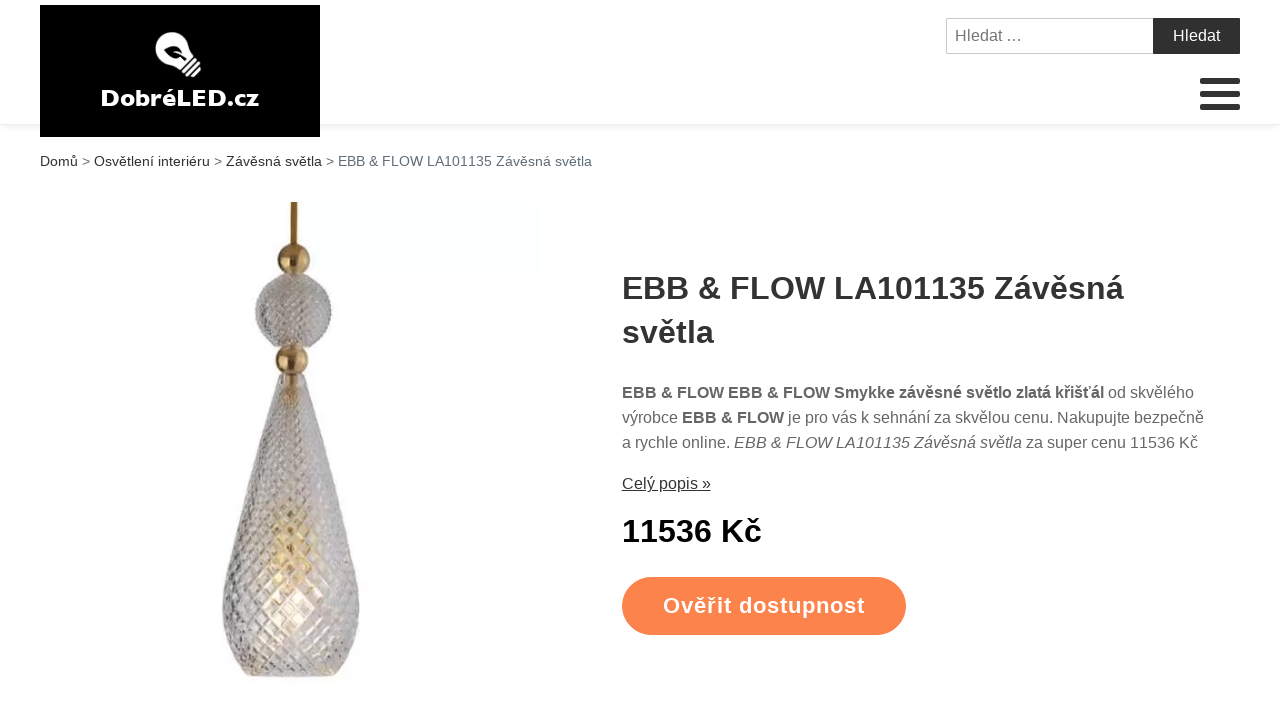

--- FILE ---
content_type: text/html; charset=UTF-8
request_url: https://www.dobreled.cz/ebb-flow-la101135-zavesna-svetla/
body_size: 14346
content:
<!DOCTYPE html>
<html lang="cs" >
<head>
<meta charset="UTF-8">
<meta name="viewport" content="width=device-width, initial-scale=1.0">
<!-- WP_HEAD() START -->
<title>EBB &amp; FLOW LA101135 Závěsná světla | Dobré LED.cz</title>
	<style>img:is([sizes="auto" i], [sizes^="auto," i]) { contain-intrinsic-size: 3000px 1500px }</style>
	<meta name="description" content="EBB &amp; FLOW EBB &amp; FLOW Smykke závěsné světlo zlatá křišťál od přední společnosti EBB &amp; FLOW . Aktuálně máme akci na zboží od tohoto výrobce. Skvělý produkt s garancí kvality. EBB &amp; FLOW LA101135 Závěsná světla levně za cenu 11536 Kč">
<meta name="robots" content="index, follow">
<meta name="googlebot" content="index, follow, max-snippet:-1, max-image-preview:large, max-video-preview:-1">
<meta name="bingbot" content="index, follow, max-snippet:-1, max-image-preview:large, max-video-preview:-1">
<link rel="canonical" href="https://www.dobreled.cz/ebb-flow-la101135-zavesna-svetla/">
<link rel='stylesheet' id='wp-block-library-css' href='https://www.dobreled.cz/wp-includes/css/dist/block-library/style.min.css?ver=60e9b148f9e6cf598c54f2230334d7cd' type='text/css' media='all' />
<style id='classic-theme-styles-inline-css' type='text/css'>
/*! This file is auto-generated */
.wp-block-button__link{color:#fff;background-color:#32373c;border-radius:9999px;box-shadow:none;text-decoration:none;padding:calc(.667em + 2px) calc(1.333em + 2px);font-size:1.125em}.wp-block-file__button{background:#32373c;color:#fff;text-decoration:none}
</style>
<link rel='stylesheet' id='a-z-listing-block-css' href='https://www.dobreled.cz/wp-content/plugins/a-z-listing/css/a-z-listing-default.css?ver=4.3.1' type='text/css' media='all' />
<style id='global-styles-inline-css' type='text/css'>
:root{--wp--preset--aspect-ratio--square: 1;--wp--preset--aspect-ratio--4-3: 4/3;--wp--preset--aspect-ratio--3-4: 3/4;--wp--preset--aspect-ratio--3-2: 3/2;--wp--preset--aspect-ratio--2-3: 2/3;--wp--preset--aspect-ratio--16-9: 16/9;--wp--preset--aspect-ratio--9-16: 9/16;--wp--preset--color--black: #000000;--wp--preset--color--cyan-bluish-gray: #abb8c3;--wp--preset--color--white: #ffffff;--wp--preset--color--pale-pink: #f78da7;--wp--preset--color--vivid-red: #cf2e2e;--wp--preset--color--luminous-vivid-orange: #ff6900;--wp--preset--color--luminous-vivid-amber: #fcb900;--wp--preset--color--light-green-cyan: #7bdcb5;--wp--preset--color--vivid-green-cyan: #00d084;--wp--preset--color--pale-cyan-blue: #8ed1fc;--wp--preset--color--vivid-cyan-blue: #0693e3;--wp--preset--color--vivid-purple: #9b51e0;--wp--preset--gradient--vivid-cyan-blue-to-vivid-purple: linear-gradient(135deg,rgba(6,147,227,1) 0%,rgb(155,81,224) 100%);--wp--preset--gradient--light-green-cyan-to-vivid-green-cyan: linear-gradient(135deg,rgb(122,220,180) 0%,rgb(0,208,130) 100%);--wp--preset--gradient--luminous-vivid-amber-to-luminous-vivid-orange: linear-gradient(135deg,rgba(252,185,0,1) 0%,rgba(255,105,0,1) 100%);--wp--preset--gradient--luminous-vivid-orange-to-vivid-red: linear-gradient(135deg,rgba(255,105,0,1) 0%,rgb(207,46,46) 100%);--wp--preset--gradient--very-light-gray-to-cyan-bluish-gray: linear-gradient(135deg,rgb(238,238,238) 0%,rgb(169,184,195) 100%);--wp--preset--gradient--cool-to-warm-spectrum: linear-gradient(135deg,rgb(74,234,220) 0%,rgb(151,120,209) 20%,rgb(207,42,186) 40%,rgb(238,44,130) 60%,rgb(251,105,98) 80%,rgb(254,248,76) 100%);--wp--preset--gradient--blush-light-purple: linear-gradient(135deg,rgb(255,206,236) 0%,rgb(152,150,240) 100%);--wp--preset--gradient--blush-bordeaux: linear-gradient(135deg,rgb(254,205,165) 0%,rgb(254,45,45) 50%,rgb(107,0,62) 100%);--wp--preset--gradient--luminous-dusk: linear-gradient(135deg,rgb(255,203,112) 0%,rgb(199,81,192) 50%,rgb(65,88,208) 100%);--wp--preset--gradient--pale-ocean: linear-gradient(135deg,rgb(255,245,203) 0%,rgb(182,227,212) 50%,rgb(51,167,181) 100%);--wp--preset--gradient--electric-grass: linear-gradient(135deg,rgb(202,248,128) 0%,rgb(113,206,126) 100%);--wp--preset--gradient--midnight: linear-gradient(135deg,rgb(2,3,129) 0%,rgb(40,116,252) 100%);--wp--preset--font-size--small: 13px;--wp--preset--font-size--medium: 20px;--wp--preset--font-size--large: 36px;--wp--preset--font-size--x-large: 42px;--wp--preset--spacing--20: 0.44rem;--wp--preset--spacing--30: 0.67rem;--wp--preset--spacing--40: 1rem;--wp--preset--spacing--50: 1.5rem;--wp--preset--spacing--60: 2.25rem;--wp--preset--spacing--70: 3.38rem;--wp--preset--spacing--80: 5.06rem;--wp--preset--shadow--natural: 6px 6px 9px rgba(0, 0, 0, 0.2);--wp--preset--shadow--deep: 12px 12px 50px rgba(0, 0, 0, 0.4);--wp--preset--shadow--sharp: 6px 6px 0px rgba(0, 0, 0, 0.2);--wp--preset--shadow--outlined: 6px 6px 0px -3px rgba(255, 255, 255, 1), 6px 6px rgba(0, 0, 0, 1);--wp--preset--shadow--crisp: 6px 6px 0px rgba(0, 0, 0, 1);}:where(.is-layout-flex){gap: 0.5em;}:where(.is-layout-grid){gap: 0.5em;}body .is-layout-flex{display: flex;}.is-layout-flex{flex-wrap: wrap;align-items: center;}.is-layout-flex > :is(*, div){margin: 0;}body .is-layout-grid{display: grid;}.is-layout-grid > :is(*, div){margin: 0;}:where(.wp-block-columns.is-layout-flex){gap: 2em;}:where(.wp-block-columns.is-layout-grid){gap: 2em;}:where(.wp-block-post-template.is-layout-flex){gap: 1.25em;}:where(.wp-block-post-template.is-layout-grid){gap: 1.25em;}.has-black-color{color: var(--wp--preset--color--black) !important;}.has-cyan-bluish-gray-color{color: var(--wp--preset--color--cyan-bluish-gray) !important;}.has-white-color{color: var(--wp--preset--color--white) !important;}.has-pale-pink-color{color: var(--wp--preset--color--pale-pink) !important;}.has-vivid-red-color{color: var(--wp--preset--color--vivid-red) !important;}.has-luminous-vivid-orange-color{color: var(--wp--preset--color--luminous-vivid-orange) !important;}.has-luminous-vivid-amber-color{color: var(--wp--preset--color--luminous-vivid-amber) !important;}.has-light-green-cyan-color{color: var(--wp--preset--color--light-green-cyan) !important;}.has-vivid-green-cyan-color{color: var(--wp--preset--color--vivid-green-cyan) !important;}.has-pale-cyan-blue-color{color: var(--wp--preset--color--pale-cyan-blue) !important;}.has-vivid-cyan-blue-color{color: var(--wp--preset--color--vivid-cyan-blue) !important;}.has-vivid-purple-color{color: var(--wp--preset--color--vivid-purple) !important;}.has-black-background-color{background-color: var(--wp--preset--color--black) !important;}.has-cyan-bluish-gray-background-color{background-color: var(--wp--preset--color--cyan-bluish-gray) !important;}.has-white-background-color{background-color: var(--wp--preset--color--white) !important;}.has-pale-pink-background-color{background-color: var(--wp--preset--color--pale-pink) !important;}.has-vivid-red-background-color{background-color: var(--wp--preset--color--vivid-red) !important;}.has-luminous-vivid-orange-background-color{background-color: var(--wp--preset--color--luminous-vivid-orange) !important;}.has-luminous-vivid-amber-background-color{background-color: var(--wp--preset--color--luminous-vivid-amber) !important;}.has-light-green-cyan-background-color{background-color: var(--wp--preset--color--light-green-cyan) !important;}.has-vivid-green-cyan-background-color{background-color: var(--wp--preset--color--vivid-green-cyan) !important;}.has-pale-cyan-blue-background-color{background-color: var(--wp--preset--color--pale-cyan-blue) !important;}.has-vivid-cyan-blue-background-color{background-color: var(--wp--preset--color--vivid-cyan-blue) !important;}.has-vivid-purple-background-color{background-color: var(--wp--preset--color--vivid-purple) !important;}.has-black-border-color{border-color: var(--wp--preset--color--black) !important;}.has-cyan-bluish-gray-border-color{border-color: var(--wp--preset--color--cyan-bluish-gray) !important;}.has-white-border-color{border-color: var(--wp--preset--color--white) !important;}.has-pale-pink-border-color{border-color: var(--wp--preset--color--pale-pink) !important;}.has-vivid-red-border-color{border-color: var(--wp--preset--color--vivid-red) !important;}.has-luminous-vivid-orange-border-color{border-color: var(--wp--preset--color--luminous-vivid-orange) !important;}.has-luminous-vivid-amber-border-color{border-color: var(--wp--preset--color--luminous-vivid-amber) !important;}.has-light-green-cyan-border-color{border-color: var(--wp--preset--color--light-green-cyan) !important;}.has-vivid-green-cyan-border-color{border-color: var(--wp--preset--color--vivid-green-cyan) !important;}.has-pale-cyan-blue-border-color{border-color: var(--wp--preset--color--pale-cyan-blue) !important;}.has-vivid-cyan-blue-border-color{border-color: var(--wp--preset--color--vivid-cyan-blue) !important;}.has-vivid-purple-border-color{border-color: var(--wp--preset--color--vivid-purple) !important;}.has-vivid-cyan-blue-to-vivid-purple-gradient-background{background: var(--wp--preset--gradient--vivid-cyan-blue-to-vivid-purple) !important;}.has-light-green-cyan-to-vivid-green-cyan-gradient-background{background: var(--wp--preset--gradient--light-green-cyan-to-vivid-green-cyan) !important;}.has-luminous-vivid-amber-to-luminous-vivid-orange-gradient-background{background: var(--wp--preset--gradient--luminous-vivid-amber-to-luminous-vivid-orange) !important;}.has-luminous-vivid-orange-to-vivid-red-gradient-background{background: var(--wp--preset--gradient--luminous-vivid-orange-to-vivid-red) !important;}.has-very-light-gray-to-cyan-bluish-gray-gradient-background{background: var(--wp--preset--gradient--very-light-gray-to-cyan-bluish-gray) !important;}.has-cool-to-warm-spectrum-gradient-background{background: var(--wp--preset--gradient--cool-to-warm-spectrum) !important;}.has-blush-light-purple-gradient-background{background: var(--wp--preset--gradient--blush-light-purple) !important;}.has-blush-bordeaux-gradient-background{background: var(--wp--preset--gradient--blush-bordeaux) !important;}.has-luminous-dusk-gradient-background{background: var(--wp--preset--gradient--luminous-dusk) !important;}.has-pale-ocean-gradient-background{background: var(--wp--preset--gradient--pale-ocean) !important;}.has-electric-grass-gradient-background{background: var(--wp--preset--gradient--electric-grass) !important;}.has-midnight-gradient-background{background: var(--wp--preset--gradient--midnight) !important;}.has-small-font-size{font-size: var(--wp--preset--font-size--small) !important;}.has-medium-font-size{font-size: var(--wp--preset--font-size--medium) !important;}.has-large-font-size{font-size: var(--wp--preset--font-size--large) !important;}.has-x-large-font-size{font-size: var(--wp--preset--font-size--x-large) !important;}
:where(.wp-block-post-template.is-layout-flex){gap: 1.25em;}:where(.wp-block-post-template.is-layout-grid){gap: 1.25em;}
:where(.wp-block-columns.is-layout-flex){gap: 2em;}:where(.wp-block-columns.is-layout-grid){gap: 2em;}
:root :where(.wp-block-pullquote){font-size: 1.5em;line-height: 1.6;}
</style>
<link rel='stylesheet' id='kk-star-ratings-css' href='https://www.dobreled.cz/wp-content/plugins/kk-star-ratings/public/css/kk-star-ratings.css?ver=999999999' type='text/css' media='all' />
<style id='kk-star-ratings-inline-css' type='text/css'>
.kk-star-ratings .kksr-stars .kksr-star {
        margin-right: 5px;
    }
    [dir="rtl"] .kk-star-ratings .kksr-stars .kksr-star {
        margin-left: 5px;
        margin-right: 0;
    }
</style>
<link rel='stylesheet' id='oxygen-css' href='https://www.dobreled.cz/wp-content/plugins/oxygen/component-framework/oxygen.css?ver=4.8.2' type='text/css' media='all' />
<link rel='stylesheet' id='dashicons-css' href='https://www.dobreled.cz/wp-includes/css/dashicons.min.css?ver=60e9b148f9e6cf598c54f2230334d7cd' type='text/css' media='all' />
<link rel='stylesheet' id='a-z-listing-css' href='https://www.dobreled.cz/wp-content/plugins/a-z-listing/css/a-z-listing-default.css?ver=4.3.1' type='text/css' media='all' />
<link rel='stylesheet' id='wh-style-css' href='https://www.dobreled.cz/wp-content/plugins/search-whisper//css/whisperer.css?ver=60e9b148f9e6cf598c54f2230334d7cd' type='text/css' media='all' />
<script type="text/javascript" src="https://www.dobreled.cz/wp-includes/js/jquery/jquery.min.js?ver=3.7.1" id="jquery-core-js"></script>
<script type="text/javascript" id="wh-scripts-js-extra">
/* <![CDATA[ */
var wh_scripts = {"ajax_url":"https:\/\/www.dobreled.cz\/wp-admin\/admin-ajax.php","home_url":"https:\/\/www.dobreled.cz\/"};
/* ]]> */
</script>
<script type="text/javascript" src="https://www.dobreled.cz/wp-content/plugins/search-whisper//js/i-functions.js?ver=1.0" id="wh-scripts-js"></script>
<link rel="https://api.w.org/" href="https://www.dobreled.cz/wp-json/" /><link rel="alternate" title="JSON" type="application/json" href="https://www.dobreled.cz/wp-json/wp/v2/posts/44805" /><link rel='shortlink' href='https://www.dobreled.cz/?p=44805' />
<link rel="alternate" title="oEmbed (JSON)" type="application/json+oembed" href="https://www.dobreled.cz/wp-json/oembed/1.0/embed?url=https%3A%2F%2Fwww.dobreled.cz%2Febb-flow-la101135-zavesna-svetla%2F" />
<link rel="alternate" title="oEmbed (XML)" type="text/xml+oembed" href="https://www.dobreled.cz/wp-json/oembed/1.0/embed?url=https%3A%2F%2Fwww.dobreled.cz%2Febb-flow-la101135-zavesna-svetla%2F&#038;format=xml" />
<script type="application/ld+json">{
    "@context": "https://schema.org/",
    "@type": "Product",
    "sku": "{sku}",
    "name": "{title}",
    "gtin": "{gtin}",
    "description": "{popis}",
    "image": "{image}",
        
    "offers": {
        "@type": "Offer",
        "price": "{price}",
        "priceCurrency": "CZK",
        "itemCondition": "http://schema.org/NewCondition",
        "availability": "http://schema.org/InStock",
        "url": "{url}"
    },            
    "brand": {
        "@type": "Thing",
        "name": "{brand}"
    },       
    "aggregateRating": {
        "@type": "AggregateRating",
        "ratingValue": "{score}",
        "bestRating": "{best}",
        "ratingCount": "{count}"
    }
}</script><style>.breadcrumb {list-style: none;margin:0}.breadcrumb li {margin:0;display:inline;position:relative}.breadcrumb li::after{content:' > '}.breadcrumb li:last-child::after{display:none}</style><link rel="icon" href="https://www.dobreled.cz/wp-content/uploads/2021/10/favicon.png" sizes="32x32" />
<link rel="icon" href="https://www.dobreled.cz/wp-content/uploads/2021/10/favicon.png" sizes="192x192" />
<link rel="apple-touch-icon" href="https://www.dobreled.cz/wp-content/uploads/2021/10/favicon.png" />
<meta name="msapplication-TileImage" content="https://www.dobreled.cz/wp-content/uploads/2021/10/favicon.png" />
<link rel='stylesheet' id='oxygen-cache-295-css' href='//dobreled.cz/wp-content/uploads/oxygen/css/od-stejneho-vyrobce-detail-produktu-295.css?cache=1623931606&#038;ver=60e9b148f9e6cf598c54f2230334d7cd' type='text/css' media='all' />
<link rel='stylesheet' id='oxygen-cache-296-css' href='//dobreled.cz/wp-content/uploads/oxygen/css/produkty-ze-stejne-kategorie-detail-produktu-296.css?cache=1627373180&#038;ver=60e9b148f9e6cf598c54f2230334d7cd' type='text/css' media='all' />
<link rel='stylesheet' id='oxygen-cache-293-css' href='//dobreled.cz/wp-content/uploads/oxygen/css/podobne-produkty-detail-produktu-293.css?cache=1633683646&#038;ver=60e9b148f9e6cf598c54f2230334d7cd' type='text/css' media='all' />
<link rel='stylesheet' id='oxygen-cache-344-css' href='//dobreled.cz/wp-content/uploads/oxygen/css/main-single-344.css?cache=1634585611&#038;ver=60e9b148f9e6cf598c54f2230334d7cd' type='text/css' media='all' />
<link rel='stylesheet' id='oxygen-cache-10-css' href='//dobreled.cz/wp-content/uploads/oxygen/css/default-post-10.css?cache=1634591361&#038;ver=60e9b148f9e6cf598c54f2230334d7cd' type='text/css' media='all' />
<link rel='stylesheet' id='oxygen-universal-styles-css' href='//www.dobreled.cz/wp-content/uploads/oxygen/css/universal.css?cache=1638598383&#038;ver=60e9b148f9e6cf598c54f2230334d7cd' type='text/css' media='all' />
<!-- END OF WP_HEAD() -->
</head>
<body class="wp-singular post-template-default single single-post postid-44805 single-format-standard wp-theme-oxygen-is-not-a-theme  wp-embed-responsive oxygen-body" >




						<header id="_header-3-4" class="oxy-header-wrapper oxy-overlay-header oxy-header" ><div id="_header_row-4-4" class="oxy-header-row" ><div class="oxy-header-container"><div id="_header_left-5-4" class="oxy-header-left" ><div id="div_block-207-11" class="ct-div-block" ><a id="link-8-4" class="ct-link dentist-header-logo" href="/" target="_self"  ><div id="shortcode-205-12" class="ct-shortcode" ><img src="/wp-content/uploads/2021/10/logo.png" alt="logo" width="220" height="80"></div></a><div id="div_block-216-11" class="ct-div-block" ><div id="div_block-229-11" class="ct-div-block" ><div id="fancy_icon-223-11" class="ct-fancy-icon" ><svg id="svg-fancy_icon-223-11"><use xlink:href="#FontAwesomeicon-search"></use></svg></div><div id="text_block-232-11" class="ct-text-block" >HLEDAT</div></div><div id="div_block-224-11" class="ct-div-block" ><nav id="_nav_menu-210-11" class="oxy-nav-menu oxy-nav-menu-dropdowns oxy-nav-menu-dropdown-arrow" ><div class='oxy-menu-toggle'><div class='oxy-nav-menu-hamburger-wrap'><div class='oxy-nav-menu-hamburger'><div class='oxy-nav-menu-hamburger-line'></div><div class='oxy-nav-menu-hamburger-line'></div><div class='oxy-nav-menu-hamburger-line'></div></div></div></div><div class="menu-main-menu-container"><ul id="menu-main-menu" class="oxy-nav-menu-list"><li id="menu-item-315" class="menu-item menu-item-type-post_type menu-item-object-page menu-item-home menu-item-315"><a href="https://www.dobreled.cz/">Domů</a></li>
<li id="menu-item-150667" class="menu-item menu-item-type-taxonomy menu-item-object-category current-post-ancestor current-menu-parent current-post-parent menu-item-has-children menu-item-150667"><a href="https://www.dobreled.cz/osvetleni-interieru/">Vnitřní</a>
<ul class="sub-menu">
	<li id="menu-item-150668" class="menu-item menu-item-type-taxonomy menu-item-object-category current-post-ancestor current-menu-parent current-post-parent menu-item-150668"><a href="https://www.dobreled.cz/osvetleni-interieru/zavesna-svetla/">Závěsná světla</a></li>
	<li id="menu-item-150669" class="menu-item menu-item-type-taxonomy menu-item-object-category menu-item-150669"><a href="https://www.dobreled.cz/osvetleni-interieru/nastenna-svitidla/">Nástěnná svítidla</a></li>
	<li id="menu-item-150670" class="menu-item menu-item-type-taxonomy menu-item-object-category menu-item-150670"><a href="https://www.dobreled.cz/osvetleni-interieru/stropni-svitidla/">Stropní svítidla</a></li>
	<li id="menu-item-150671" class="menu-item menu-item-type-taxonomy menu-item-object-category menu-item-150671"><a href="https://www.dobreled.cz/osvetleni-interieru/stolni-lampy-osvetleni-interieru/">Stolní lampy</a></li>
	<li id="menu-item-150678" class="menu-item menu-item-type-taxonomy menu-item-object-category menu-item-150678"><a href="https://www.dobreled.cz/osvetleni-interieru/stojaci-lampy-osvetleni-interieru/">Stojací lampy</a></li>
	<li id="menu-item-150676" class="menu-item menu-item-type-taxonomy menu-item-object-category menu-item-150676"><a href="https://www.dobreled.cz/osvetleni-interieru/podhledove-svetlo/">Podhledové světlo</a></li>
	<li id="menu-item-150672" class="menu-item menu-item-type-taxonomy menu-item-object-category menu-item-150672"><a href="https://www.dobreled.cz/osvetleni-interieru/bodova-svetla/">Bodová světla</a></li>
	<li id="menu-item-150674" class="menu-item menu-item-type-taxonomy menu-item-object-category menu-item-150674"><a href="https://www.dobreled.cz/osvetleni-interieru/lustry/">Lustry</a></li>
	<li id="menu-item-150675" class="menu-item menu-item-type-taxonomy menu-item-object-category menu-item-150675"><a href="https://www.dobreled.cz/osvetleni-interieru/nabytkove-osvetleni/">Nábytkové osvětlení</a></li>
	<li id="menu-item-150673" class="menu-item menu-item-type-taxonomy menu-item-object-category menu-item-150673"><a href="https://www.dobreled.cz/osvetleni-interieru/kolejnicove-systemy/">Kolejnicové systémy</a></li>
	<li id="menu-item-150680" class="menu-item menu-item-type-taxonomy menu-item-object-category menu-item-150680"><a href="https://www.dobreled.cz/osvetleni-interieru/lankove-systemy/">Lankové systémy</a></li>
	<li id="menu-item-150679" class="menu-item menu-item-type-taxonomy menu-item-object-category menu-item-150679"><a href="https://www.dobreled.cz/osvetleni-interieru/oled-osvetleni/">OLED osvětlení</a></li>
</ul>
</li>
<li id="menu-item-150681" class="menu-item menu-item-type-taxonomy menu-item-object-category menu-item-has-children menu-item-150681"><a href="https://www.dobreled.cz/venkovni-osvetleni/">Venkovní</a>
<ul class="sub-menu">
	<li id="menu-item-150682" class="menu-item menu-item-type-taxonomy menu-item-object-category menu-item-150682"><a href="https://www.dobreled.cz/venkovni-osvetleni/venkovni-nastenna-svitidla/">Venkovní nástěnná svítidla</a></li>
	<li id="menu-item-150687" class="menu-item menu-item-type-taxonomy menu-item-object-category menu-item-150687"><a href="https://www.dobreled.cz/venkovni-osvetleni/solarni-svetla/">Solární světla</a></li>
	<li id="menu-item-150690" class="menu-item menu-item-type-taxonomy menu-item-object-category menu-item-150690"><a href="https://www.dobreled.cz/venkovni-osvetleni/osvetleni-prijezdove-cesty/">Osvětlení příjezdové cesty</a></li>
	<li id="menu-item-150693" class="menu-item menu-item-type-taxonomy menu-item-object-category menu-item-150693"><a href="https://www.dobreled.cz/venkovni-osvetleni/led-reflektory-a-svitidla-s-bodcem-do-zeme/">LED reflektory a svítidla s bodcem do země</a></li>
	<li id="menu-item-150683" class="menu-item menu-item-type-taxonomy menu-item-object-category menu-item-150683"><a href="https://www.dobreled.cz/venkovni-osvetleni/venkovni-osvetleni-terasy/">Venkovní osvětlení terasy</a></li>
	<li id="menu-item-150684" class="menu-item menu-item-type-taxonomy menu-item-object-category menu-item-150684"><a href="https://www.dobreled.cz/venkovni-osvetleni/venkovni-stropni-osvetleni/">Venkovní stropní osvětlení</a></li>
	<li id="menu-item-150685" class="menu-item menu-item-type-taxonomy menu-item-object-category menu-item-150685"><a href="https://www.dobreled.cz/venkovni-osvetleni/zavesna-venkovni-svitidla/">Závěsná venkovní svítidla</a></li>
	<li id="menu-item-150691" class="menu-item menu-item-type-taxonomy menu-item-object-category menu-item-150691"><a href="https://www.dobreled.cz/venkovni-osvetleni/najezdova-svitidla/">Nájezdová svítidla</a></li>
	<li id="menu-item-150686" class="menu-item menu-item-type-taxonomy menu-item-object-category menu-item-150686"><a href="https://www.dobreled.cz/venkovni-osvetleni/venkovni-prislusenstvi/">Venkovní příslušenství</a></li>
	<li id="menu-item-150688" class="menu-item menu-item-type-taxonomy menu-item-object-category menu-item-150688"><a href="https://www.dobreled.cz/venkovni-osvetleni/sloupkova-svetla/">Sloupková světla</a></li>
	<li id="menu-item-150689" class="menu-item menu-item-type-taxonomy menu-item-object-category menu-item-150689"><a href="https://www.dobreled.cz/venkovni-osvetleni/poulicni-osvetleni/">Pouliční osvětlení</a></li>
</ul>
</li>
<li id="menu-item-150715" class="menu-item menu-item-type-taxonomy menu-item-object-category menu-item-has-children menu-item-150715"><a href="https://www.dobreled.cz/dekorativni-osvetleni/">Dekorativní</a>
<ul class="sub-menu">
	<li id="menu-item-150716" class="menu-item menu-item-type-taxonomy menu-item-object-category menu-item-150716"><a href="https://www.dobreled.cz/dekorativni-osvetleni/venkovni-dekorativni-svitidla/">Venkovní dekorativní svítidla</a></li>
	<li id="menu-item-150717" class="menu-item menu-item-type-taxonomy menu-item-object-category menu-item-150717"><a href="https://www.dobreled.cz/dekorativni-osvetleni/vnitrni-dekorativni-svitidla/">Vnitřní dekorativní svítidla</a></li>
	<li id="menu-item-150718" class="menu-item menu-item-type-taxonomy menu-item-object-category menu-item-150718"><a href="https://www.dobreled.cz/dekorativni-osvetleni/svetelne-retezy/">Světelné řetězy</a></li>
	<li id="menu-item-150719" class="menu-item menu-item-type-taxonomy menu-item-object-category menu-item-150719"><a href="https://www.dobreled.cz/dekorativni-osvetleni/kompletni-sada-led-pasku/">Kompletní sada LED pásků </a></li>
	<li id="menu-item-150720" class="menu-item menu-item-type-taxonomy menu-item-object-category menu-item-150720"><a href="https://www.dobreled.cz/dekorativni-osvetleni/led-svetelne-pasky/">LED světelné pásky</a></li>
	<li id="menu-item-150721" class="menu-item menu-item-type-taxonomy menu-item-object-category menu-item-150721"><a href="https://www.dobreled.cz/dekorativni-osvetleni/led-svicky/">LED svíčky</a></li>
	<li id="menu-item-150722" class="menu-item menu-item-type-taxonomy menu-item-object-category menu-item-150722"><a href="https://www.dobreled.cz/dekorativni-osvetleni/led-profily/">LED profily</a></li>
	<li id="menu-item-150723" class="menu-item menu-item-type-taxonomy menu-item-object-category menu-item-150723"><a href="https://www.dobreled.cz/dekorativni-osvetleni/svetelne-retezove-systemy/">Světelné řetězové systémy</a></li>
	<li id="menu-item-150724" class="menu-item menu-item-type-taxonomy menu-item-object-category menu-item-150724"><a href="https://www.dobreled.cz/dekorativni-osvetleni/svetelne-hadice/">Světelné hadice</a></li>
</ul>
</li>
<li id="menu-item-150694" class="menu-item menu-item-type-taxonomy menu-item-object-category menu-item-has-children menu-item-150694"><a href="https://www.dobreled.cz/komercni-svitidla/">Komerční</a>
<ul class="sub-menu">
	<li id="menu-item-150711" class="menu-item menu-item-type-custom menu-item-object-custom menu-item-150711"><a href="https://www.dobreled.cz/komercni-svitidla/osvetleni-kancelare/">Osvětlení kanceláře</a></li>
	<li id="menu-item-150714" class="menu-item menu-item-type-custom menu-item-object-custom menu-item-150714"><a href="https://www.dobreled.cz/komercni-svitidla/technicka-svitidla/">Technická svítidla</a></li>
	<li id="menu-item-150712" class="menu-item menu-item-type-custom menu-item-object-custom menu-item-150712"><a href="https://www.dobreled.cz/komercni-svitidla/osvetleni-obchodu/">Osvětlení obchodů</a></li>
	<li id="menu-item-150713" class="menu-item menu-item-type-custom menu-item-object-custom menu-item-150713"><a href="https://www.dobreled.cz/komercni-svitidla/prumyslova-venkovni-osvetleni/">Průmyslová venkovní osvětlení</a></li>
</ul>
</li>
<li id="menu-item-150695" class="menu-item menu-item-type-custom menu-item-object-custom menu-item-has-children menu-item-150695"><a href="https://www.dobreled.cz/zarovky-2/">Žárovky</a>
<ul class="sub-menu">
	<li id="menu-item-150696" class="menu-item menu-item-type-taxonomy menu-item-object-category menu-item-150696"><a href="https://www.dobreled.cz/zarovky-2/led-zarovky/">LED žárovky</a></li>
	<li id="menu-item-150697" class="menu-item menu-item-type-custom menu-item-object-custom menu-item-150697"><a href="https://www.dobreled.cz/zarovky-2/zarivky/">Zářivky</a></li>
	<li id="menu-item-150698" class="menu-item menu-item-type-custom menu-item-object-custom menu-item-150698"><a href="https://www.dobreled.cz/zarovky-2/kompaktni-zarivky/">Kompaktní zářivky</a></li>
	<li id="menu-item-150699" class="menu-item menu-item-type-custom menu-item-object-custom menu-item-150699"><a href="https://www.dobreled.cz/zarovky-2/halogenidove-vybojky/">Halogenidové výbojky</a></li>
	<li id="menu-item-150702" class="menu-item menu-item-type-custom menu-item-object-custom menu-item-150702"><a href="https://www.dobreled.cz/vanocni-osvetleni/">Vánoční osvětlení</a></li>
	<li id="menu-item-150700" class="menu-item menu-item-type-custom menu-item-object-custom menu-item-150700"><a href="https://www.dobreled.cz/nabytek/osvetleni/zarovky/">Žárovky</a></li>
	<li id="menu-item-150701" class="menu-item menu-item-type-custom menu-item-object-custom menu-item-150701"><a href="https://www.dobreled.cz/nabytek/osvetleni/svitidla/">Svítidla</a></li>
</ul>
</li>
<li id="menu-item-150727" class="menu-item menu-item-type-custom menu-item-object-custom menu-item-has-children menu-item-150727"><a href="#">LED</a>
<ul class="sub-menu">
	<li id="menu-item-150725" class="menu-item menu-item-type-taxonomy menu-item-object-category menu-item-150725"><a href="https://www.dobreled.cz/led-diodove-pasky/">LED diodové pásky</a></li>
	<li id="menu-item-150730" class="menu-item menu-item-type-taxonomy menu-item-object-category menu-item-150730"><a href="https://www.dobreled.cz/led-panely-2/">LED panely</a></li>
	<li id="menu-item-150728" class="menu-item menu-item-type-taxonomy menu-item-object-category menu-item-150728"><a href="https://www.dobreled.cz/led-lustry-a-svitidla/">LED lustry a svítidla</a></li>
	<li id="menu-item-150726" class="menu-item menu-item-type-taxonomy menu-item-object-category menu-item-150726"><a href="https://www.dobreled.cz/led-diodove-zarovky/">LED diodové žárovky</a></li>
	<li id="menu-item-150733" class="menu-item menu-item-type-taxonomy menu-item-object-category menu-item-150733"><a href="https://www.dobreled.cz/led-zarivky/">LED zářivky</a></li>
	<li id="menu-item-150731" class="menu-item menu-item-type-taxonomy menu-item-object-category menu-item-150731"><a href="https://www.dobreled.cz/led-venkovni-svitidla/">LED venkovní svítidla</a></li>
	<li id="menu-item-150732" class="menu-item menu-item-type-taxonomy menu-item-object-category menu-item-150732"><a href="https://www.dobreled.cz/led-verejne-poulicni-osvetleni/">LED veřejné (pouliční) osvětlení</a></li>
</ul>
</li>
<li id="menu-item-150710" class="menu-item menu-item-type-custom menu-item-object-custom menu-item-has-children menu-item-150710"><a href="https://www.dobreled.cz/inteligentni-dum/">Inteligentní dům</a>
<ul class="sub-menu">
	<li id="menu-item-150703" class="menu-item menu-item-type-custom menu-item-object-custom menu-item-150703"><a href="https://www.dobreled.cz/inteligentni-dum/inteligentni-osvetleni/">Inteligentní osvětlení</a></li>
	<li id="menu-item-150704" class="menu-item menu-item-type-custom menu-item-object-custom menu-item-150704"><a href="https://www.dobreled.cz/inteligentni-dum/chytre-zarovky/">Chytré žárovky</a></li>
	<li id="menu-item-150705" class="menu-item menu-item-type-custom menu-item-object-custom menu-item-150705"><a href="https://www.dobreled.cz/inteligentni-dum/inteligentni-venkovni-osvetleni/">Inteligentní venkovní osvětlení</a></li>
	<li id="menu-item-150706" class="menu-item menu-item-type-custom menu-item-object-custom menu-item-150706"><a href="https://www.dobreled.cz/inteligentni-dum/prislusenstvi-k-inteligentnimu-osvetleni/">Příslušenství k inteligentnímu osvětlení</a></li>
	<li id="menu-item-150709" class="menu-item menu-item-type-custom menu-item-object-custom menu-item-150709"><a href="https://www.dobreled.cz/inteligentni-dum/smarthome-zarovky/">SmartHome - žárovky</a></li>
	<li id="menu-item-150708" class="menu-item menu-item-type-custom menu-item-object-custom menu-item-150708"><a href="https://www.dobreled.cz/inteligentni-dum/smarthome-venkovni-osvetleni/">SmartHome - venkovní osvětlení</a></li>
	<li id="menu-item-150707" class="menu-item menu-item-type-custom menu-item-object-custom menu-item-150707"><a href="https://www.dobreled.cz/inteligentni-dum/prislusenstvi-k-smart-osvetleni/">Příslušenství k Smart osvětlení</a></li>
</ul>
</li>
<li id="menu-item-150734" class="menu-item menu-item-type-custom menu-item-object-custom menu-item-has-children menu-item-150734"><a href="https://www.dobreled.cz/nabytek/osvetleni/">Osvětlení</a>
<ul class="sub-menu">
	<li id="menu-item-150737" class="menu-item menu-item-type-custom menu-item-object-custom menu-item-150737"><a href="https://www.dobreled.cz/nabytek/osvetleni/svitidla/">Svítidla</a></li>
	<li id="menu-item-150738" class="menu-item menu-item-type-custom menu-item-object-custom menu-item-150738"><a href="https://www.dobreled.cz/nabytek/osvetleni/zarovky/">Žárovky</a></li>
	<li id="menu-item-150736" class="menu-item menu-item-type-custom menu-item-object-custom menu-item-150736"><a href="https://www.dobreled.cz/nabytek/osvetleni/led-osvetleni/">LED osvětlení</a></li>
	<li id="menu-item-150735" class="menu-item menu-item-type-custom menu-item-object-custom menu-item-150735"><a href="https://www.dobreled.cz/nabytek/osvetleni/lampy/">Lampy</a></li>
</ul>
</li>
</ul></div></nav><div id="text_block-221-11" class="ct-text-block" >MENU</div></div></div></div></div><div id="_header_center-6-4" class="oxy-header-center" ></div><div id="_header_right-7-4" class="oxy-header-right" ><div id="div_block-60-4" class="ct-div-block" >
                <div id="_search_form-111-12" class="oxy-search-form" >
                <form role="search" method="get" class="search-form" action="https://www.dobreled.cz/">
				<label>
					<span class="screen-reader-text">Vyhledávání</span>
					<input type="search" class="search-field" placeholder="Hledat &hellip;" value="" name="s" />
				</label>
				<input type="submit" class="search-submit" value="Hledat" />
			</form>                </div>
        
        <nav id="_nav_menu-206-11" class="oxy-nav-menu oxy-nav-menu-dropdowns oxy-nav-menu-dropdown-arrow" ><div class='oxy-menu-toggle'><div class='oxy-nav-menu-hamburger-wrap'><div class='oxy-nav-menu-hamburger'><div class='oxy-nav-menu-hamburger-line'></div><div class='oxy-nav-menu-hamburger-line'></div><div class='oxy-nav-menu-hamburger-line'></div></div></div></div><div class="menu-main-menu-container"><ul id="menu-main-menu-1" class="oxy-nav-menu-list"><li class="menu-item menu-item-type-post_type menu-item-object-page menu-item-home menu-item-315"><a href="https://www.dobreled.cz/">Domů</a></li>
<li class="menu-item menu-item-type-taxonomy menu-item-object-category current-post-ancestor current-menu-parent current-post-parent menu-item-has-children menu-item-150667"><a href="https://www.dobreled.cz/osvetleni-interieru/">Vnitřní</a>
<ul class="sub-menu">
	<li class="menu-item menu-item-type-taxonomy menu-item-object-category current-post-ancestor current-menu-parent current-post-parent menu-item-150668"><a href="https://www.dobreled.cz/osvetleni-interieru/zavesna-svetla/">Závěsná světla</a></li>
	<li class="menu-item menu-item-type-taxonomy menu-item-object-category menu-item-150669"><a href="https://www.dobreled.cz/osvetleni-interieru/nastenna-svitidla/">Nástěnná svítidla</a></li>
	<li class="menu-item menu-item-type-taxonomy menu-item-object-category menu-item-150670"><a href="https://www.dobreled.cz/osvetleni-interieru/stropni-svitidla/">Stropní svítidla</a></li>
	<li class="menu-item menu-item-type-taxonomy menu-item-object-category menu-item-150671"><a href="https://www.dobreled.cz/osvetleni-interieru/stolni-lampy-osvetleni-interieru/">Stolní lampy</a></li>
	<li class="menu-item menu-item-type-taxonomy menu-item-object-category menu-item-150678"><a href="https://www.dobreled.cz/osvetleni-interieru/stojaci-lampy-osvetleni-interieru/">Stojací lampy</a></li>
	<li class="menu-item menu-item-type-taxonomy menu-item-object-category menu-item-150676"><a href="https://www.dobreled.cz/osvetleni-interieru/podhledove-svetlo/">Podhledové světlo</a></li>
	<li class="menu-item menu-item-type-taxonomy menu-item-object-category menu-item-150672"><a href="https://www.dobreled.cz/osvetleni-interieru/bodova-svetla/">Bodová světla</a></li>
	<li class="menu-item menu-item-type-taxonomy menu-item-object-category menu-item-150674"><a href="https://www.dobreled.cz/osvetleni-interieru/lustry/">Lustry</a></li>
	<li class="menu-item menu-item-type-taxonomy menu-item-object-category menu-item-150675"><a href="https://www.dobreled.cz/osvetleni-interieru/nabytkove-osvetleni/">Nábytkové osvětlení</a></li>
	<li class="menu-item menu-item-type-taxonomy menu-item-object-category menu-item-150673"><a href="https://www.dobreled.cz/osvetleni-interieru/kolejnicove-systemy/">Kolejnicové systémy</a></li>
	<li class="menu-item menu-item-type-taxonomy menu-item-object-category menu-item-150680"><a href="https://www.dobreled.cz/osvetleni-interieru/lankove-systemy/">Lankové systémy</a></li>
	<li class="menu-item menu-item-type-taxonomy menu-item-object-category menu-item-150679"><a href="https://www.dobreled.cz/osvetleni-interieru/oled-osvetleni/">OLED osvětlení</a></li>
</ul>
</li>
<li class="menu-item menu-item-type-taxonomy menu-item-object-category menu-item-has-children menu-item-150681"><a href="https://www.dobreled.cz/venkovni-osvetleni/">Venkovní</a>
<ul class="sub-menu">
	<li class="menu-item menu-item-type-taxonomy menu-item-object-category menu-item-150682"><a href="https://www.dobreled.cz/venkovni-osvetleni/venkovni-nastenna-svitidla/">Venkovní nástěnná svítidla</a></li>
	<li class="menu-item menu-item-type-taxonomy menu-item-object-category menu-item-150687"><a href="https://www.dobreled.cz/venkovni-osvetleni/solarni-svetla/">Solární světla</a></li>
	<li class="menu-item menu-item-type-taxonomy menu-item-object-category menu-item-150690"><a href="https://www.dobreled.cz/venkovni-osvetleni/osvetleni-prijezdove-cesty/">Osvětlení příjezdové cesty</a></li>
	<li class="menu-item menu-item-type-taxonomy menu-item-object-category menu-item-150693"><a href="https://www.dobreled.cz/venkovni-osvetleni/led-reflektory-a-svitidla-s-bodcem-do-zeme/">LED reflektory a svítidla s bodcem do země</a></li>
	<li class="menu-item menu-item-type-taxonomy menu-item-object-category menu-item-150683"><a href="https://www.dobreled.cz/venkovni-osvetleni/venkovni-osvetleni-terasy/">Venkovní osvětlení terasy</a></li>
	<li class="menu-item menu-item-type-taxonomy menu-item-object-category menu-item-150684"><a href="https://www.dobreled.cz/venkovni-osvetleni/venkovni-stropni-osvetleni/">Venkovní stropní osvětlení</a></li>
	<li class="menu-item menu-item-type-taxonomy menu-item-object-category menu-item-150685"><a href="https://www.dobreled.cz/venkovni-osvetleni/zavesna-venkovni-svitidla/">Závěsná venkovní svítidla</a></li>
	<li class="menu-item menu-item-type-taxonomy menu-item-object-category menu-item-150691"><a href="https://www.dobreled.cz/venkovni-osvetleni/najezdova-svitidla/">Nájezdová svítidla</a></li>
	<li class="menu-item menu-item-type-taxonomy menu-item-object-category menu-item-150686"><a href="https://www.dobreled.cz/venkovni-osvetleni/venkovni-prislusenstvi/">Venkovní příslušenství</a></li>
	<li class="menu-item menu-item-type-taxonomy menu-item-object-category menu-item-150688"><a href="https://www.dobreled.cz/venkovni-osvetleni/sloupkova-svetla/">Sloupková světla</a></li>
	<li class="menu-item menu-item-type-taxonomy menu-item-object-category menu-item-150689"><a href="https://www.dobreled.cz/venkovni-osvetleni/poulicni-osvetleni/">Pouliční osvětlení</a></li>
</ul>
</li>
<li class="menu-item menu-item-type-taxonomy menu-item-object-category menu-item-has-children menu-item-150715"><a href="https://www.dobreled.cz/dekorativni-osvetleni/">Dekorativní</a>
<ul class="sub-menu">
	<li class="menu-item menu-item-type-taxonomy menu-item-object-category menu-item-150716"><a href="https://www.dobreled.cz/dekorativni-osvetleni/venkovni-dekorativni-svitidla/">Venkovní dekorativní svítidla</a></li>
	<li class="menu-item menu-item-type-taxonomy menu-item-object-category menu-item-150717"><a href="https://www.dobreled.cz/dekorativni-osvetleni/vnitrni-dekorativni-svitidla/">Vnitřní dekorativní svítidla</a></li>
	<li class="menu-item menu-item-type-taxonomy menu-item-object-category menu-item-150718"><a href="https://www.dobreled.cz/dekorativni-osvetleni/svetelne-retezy/">Světelné řetězy</a></li>
	<li class="menu-item menu-item-type-taxonomy menu-item-object-category menu-item-150719"><a href="https://www.dobreled.cz/dekorativni-osvetleni/kompletni-sada-led-pasku/">Kompletní sada LED pásků </a></li>
	<li class="menu-item menu-item-type-taxonomy menu-item-object-category menu-item-150720"><a href="https://www.dobreled.cz/dekorativni-osvetleni/led-svetelne-pasky/">LED světelné pásky</a></li>
	<li class="menu-item menu-item-type-taxonomy menu-item-object-category menu-item-150721"><a href="https://www.dobreled.cz/dekorativni-osvetleni/led-svicky/">LED svíčky</a></li>
	<li class="menu-item menu-item-type-taxonomy menu-item-object-category menu-item-150722"><a href="https://www.dobreled.cz/dekorativni-osvetleni/led-profily/">LED profily</a></li>
	<li class="menu-item menu-item-type-taxonomy menu-item-object-category menu-item-150723"><a href="https://www.dobreled.cz/dekorativni-osvetleni/svetelne-retezove-systemy/">Světelné řetězové systémy</a></li>
	<li class="menu-item menu-item-type-taxonomy menu-item-object-category menu-item-150724"><a href="https://www.dobreled.cz/dekorativni-osvetleni/svetelne-hadice/">Světelné hadice</a></li>
</ul>
</li>
<li class="menu-item menu-item-type-taxonomy menu-item-object-category menu-item-has-children menu-item-150694"><a href="https://www.dobreled.cz/komercni-svitidla/">Komerční</a>
<ul class="sub-menu">
	<li class="menu-item menu-item-type-custom menu-item-object-custom menu-item-150711"><a href="https://www.dobreled.cz/komercni-svitidla/osvetleni-kancelare/">Osvětlení kanceláře</a></li>
	<li class="menu-item menu-item-type-custom menu-item-object-custom menu-item-150714"><a href="https://www.dobreled.cz/komercni-svitidla/technicka-svitidla/">Technická svítidla</a></li>
	<li class="menu-item menu-item-type-custom menu-item-object-custom menu-item-150712"><a href="https://www.dobreled.cz/komercni-svitidla/osvetleni-obchodu/">Osvětlení obchodů</a></li>
	<li class="menu-item menu-item-type-custom menu-item-object-custom menu-item-150713"><a href="https://www.dobreled.cz/komercni-svitidla/prumyslova-venkovni-osvetleni/">Průmyslová venkovní osvětlení</a></li>
</ul>
</li>
<li class="menu-item menu-item-type-custom menu-item-object-custom menu-item-has-children menu-item-150695"><a href="https://www.dobreled.cz/zarovky-2/">Žárovky</a>
<ul class="sub-menu">
	<li class="menu-item menu-item-type-taxonomy menu-item-object-category menu-item-150696"><a href="https://www.dobreled.cz/zarovky-2/led-zarovky/">LED žárovky</a></li>
	<li class="menu-item menu-item-type-custom menu-item-object-custom menu-item-150697"><a href="https://www.dobreled.cz/zarovky-2/zarivky/">Zářivky</a></li>
	<li class="menu-item menu-item-type-custom menu-item-object-custom menu-item-150698"><a href="https://www.dobreled.cz/zarovky-2/kompaktni-zarivky/">Kompaktní zářivky</a></li>
	<li class="menu-item menu-item-type-custom menu-item-object-custom menu-item-150699"><a href="https://www.dobreled.cz/zarovky-2/halogenidove-vybojky/">Halogenidové výbojky</a></li>
	<li class="menu-item menu-item-type-custom menu-item-object-custom menu-item-150702"><a href="https://www.dobreled.cz/vanocni-osvetleni/">Vánoční osvětlení</a></li>
	<li class="menu-item menu-item-type-custom menu-item-object-custom menu-item-150700"><a href="https://www.dobreled.cz/nabytek/osvetleni/zarovky/">Žárovky</a></li>
	<li class="menu-item menu-item-type-custom menu-item-object-custom menu-item-150701"><a href="https://www.dobreled.cz/nabytek/osvetleni/svitidla/">Svítidla</a></li>
</ul>
</li>
<li class="menu-item menu-item-type-custom menu-item-object-custom menu-item-has-children menu-item-150727"><a href="#">LED</a>
<ul class="sub-menu">
	<li class="menu-item menu-item-type-taxonomy menu-item-object-category menu-item-150725"><a href="https://www.dobreled.cz/led-diodove-pasky/">LED diodové pásky</a></li>
	<li class="menu-item menu-item-type-taxonomy menu-item-object-category menu-item-150730"><a href="https://www.dobreled.cz/led-panely-2/">LED panely</a></li>
	<li class="menu-item menu-item-type-taxonomy menu-item-object-category menu-item-150728"><a href="https://www.dobreled.cz/led-lustry-a-svitidla/">LED lustry a svítidla</a></li>
	<li class="menu-item menu-item-type-taxonomy menu-item-object-category menu-item-150726"><a href="https://www.dobreled.cz/led-diodove-zarovky/">LED diodové žárovky</a></li>
	<li class="menu-item menu-item-type-taxonomy menu-item-object-category menu-item-150733"><a href="https://www.dobreled.cz/led-zarivky/">LED zářivky</a></li>
	<li class="menu-item menu-item-type-taxonomy menu-item-object-category menu-item-150731"><a href="https://www.dobreled.cz/led-venkovni-svitidla/">LED venkovní svítidla</a></li>
	<li class="menu-item menu-item-type-taxonomy menu-item-object-category menu-item-150732"><a href="https://www.dobreled.cz/led-verejne-poulicni-osvetleni/">LED veřejné (pouliční) osvětlení</a></li>
</ul>
</li>
<li class="menu-item menu-item-type-custom menu-item-object-custom menu-item-has-children menu-item-150710"><a href="https://www.dobreled.cz/inteligentni-dum/">Inteligentní dům</a>
<ul class="sub-menu">
	<li class="menu-item menu-item-type-custom menu-item-object-custom menu-item-150703"><a href="https://www.dobreled.cz/inteligentni-dum/inteligentni-osvetleni/">Inteligentní osvětlení</a></li>
	<li class="menu-item menu-item-type-custom menu-item-object-custom menu-item-150704"><a href="https://www.dobreled.cz/inteligentni-dum/chytre-zarovky/">Chytré žárovky</a></li>
	<li class="menu-item menu-item-type-custom menu-item-object-custom menu-item-150705"><a href="https://www.dobreled.cz/inteligentni-dum/inteligentni-venkovni-osvetleni/">Inteligentní venkovní osvětlení</a></li>
	<li class="menu-item menu-item-type-custom menu-item-object-custom menu-item-150706"><a href="https://www.dobreled.cz/inteligentni-dum/prislusenstvi-k-inteligentnimu-osvetleni/">Příslušenství k inteligentnímu osvětlení</a></li>
	<li class="menu-item menu-item-type-custom menu-item-object-custom menu-item-150709"><a href="https://www.dobreled.cz/inteligentni-dum/smarthome-zarovky/">SmartHome - žárovky</a></li>
	<li class="menu-item menu-item-type-custom menu-item-object-custom menu-item-150708"><a href="https://www.dobreled.cz/inteligentni-dum/smarthome-venkovni-osvetleni/">SmartHome - venkovní osvětlení</a></li>
	<li class="menu-item menu-item-type-custom menu-item-object-custom menu-item-150707"><a href="https://www.dobreled.cz/inteligentni-dum/prislusenstvi-k-smart-osvetleni/">Příslušenství k Smart osvětlení</a></li>
</ul>
</li>
<li class="menu-item menu-item-type-custom menu-item-object-custom menu-item-has-children menu-item-150734"><a href="https://www.dobreled.cz/nabytek/osvetleni/">Osvětlení</a>
<ul class="sub-menu">
	<li class="menu-item menu-item-type-custom menu-item-object-custom menu-item-150737"><a href="https://www.dobreled.cz/nabytek/osvetleni/svitidla/">Svítidla</a></li>
	<li class="menu-item menu-item-type-custom menu-item-object-custom menu-item-150738"><a href="https://www.dobreled.cz/nabytek/osvetleni/zarovky/">Žárovky</a></li>
	<li class="menu-item menu-item-type-custom menu-item-object-custom menu-item-150736"><a href="https://www.dobreled.cz/nabytek/osvetleni/led-osvetleni/">LED osvětlení</a></li>
	<li class="menu-item menu-item-type-custom menu-item-object-custom menu-item-150735"><a href="https://www.dobreled.cz/nabytek/osvetleni/lampy/">Lampy</a></li>
</ul>
</li>
</ul></div></nav></div></div></div></div></header>
		<section id="section-103-11" class=" ct-section" ><div class="ct-section-inner-wrap"><div id="shortcode-101-11" class="ct-shortcode" ><nav aria-label="breadcrumb"><ol class="breadcrumb" itemscope itemtype="https://schema.org/BreadcrumbList"><li class="breadcrumb-item" itemprop="itemListElement" itemscope itemtype="https://schema.org/ListItem"><a itemscope itemtype="http://schema.org/WebPage" itemprop="item" itemid="https://www.dobreled.cz" href="https://www.dobreled.cz"><span itemprop="name">Domů</span></a><meta itemprop="position" content="1" /></li><li class="breadcrumb-item" itemprop="itemListElement" itemscope itemtype="https://schema.org/ListItem"><a itemscope itemtype="http://schema.org/WebPage" itemprop="item" itemid="https://www.dobreled.cz/osvetleni-interieru/" href="https://www.dobreled.cz/osvetleni-interieru/"><span itemprop="name">Osvětlení interiéru</span></a><meta itemprop="position" content="2" /></li><li class="breadcrumb-item" itemprop="itemListElement" itemscope itemtype="https://schema.org/ListItem"><a itemscope itemtype="http://schema.org/WebPage" itemprop="item" itemid="https://www.dobreled.cz/osvetleni-interieru/zavesna-svetla/" href="https://www.dobreled.cz/osvetleni-interieru/zavesna-svetla/"><span itemprop="name">Závěsná světla</span></a><meta itemprop="position" content="3" /></li><li class="breadcrumb-item active" aria-current="page" itemprop="itemListElement" itemscope itemtype="https://schema.org/ListItem"><span itemprop="name">EBB &#038; FLOW LA101135 Závěsná světla</span><meta itemprop="position" content="4" /></li></ol></nav></div></div></section><section id="popis" class=" ct-section" ><div class="ct-section-inner-wrap"><div id="new_columns-75-11" class="ct-new-columns" ><div id="div_block-76-11" class="ct-div-block" ><a id="link-115-11" class="ct-link" href="https://www.dobreled.cz/exit/22250" target="_self" rel="nofollow" ><img  id="image-6-22" alt="EBB & FLOW LA101135 Závěsná světla" src="https://www.dobreled.cz/wp-content/uploads/2021/10/EBB-FLOW-LA101135-Zavesna-svetla.jpg" class="ct-image"/></a></div><div id="div_block-77-11" class="ct-div-block" ><div id="div_block-44-22" class="ct-div-block" ><h1 id="headline-92-11" class="ct-headline"><span id="span-93-11" class="ct-span" >EBB &#038; FLOW LA101135 Závěsná světla</span></h1><div id="blogpost-content" class="ct-text-block dentist-blogpost-content" ><span id="span-51-11" class="ct-span" ><p><strong>EBB & FLOW EBB & FLOW Smykke závěsné světlo zlatá křišťál</strong> od skvělého výrobce <strong>EBB & FLOW</strong> je pro vás k sehnání za skvělou cenu. Nakupujte bezpečně a rychle online. <em>EBB & FLOW LA101135 Závěsná světla</em> za super cenu 11536 Kč</p>
</span></div><div id="shortcode-131-11" class="ct-shortcode" ><a href="#cely-popis">Celý popis »</a></div><div id="div_block-183-11" class="ct-div-block" ><div id="text_block-118-11" class="ct-text-block " ><span id="span-119-11" class="ct-span" >11536&nbsp;Kč</span></div></div><a id="link_button-112-11" class="ct-link-button dentist-orange-button" href="https://www.dobreled.cz/exit/22250" target="_self" rel="nofollow" >Ověřit dostupnost</a></div></div></div></div></section><section id="section-685-10" class=" ct-section" ><div class="ct-section-inner-wrap"><div id="_tabs-686-10" class="oxy-tabs-wrapper oxy-tabs" data-oxy-tabs-active-tab-class='tabs-6404-tab-active' data-oxy-tabs-contents-wrapper='_tabs_contents-693-10' ><div id="_tab-687-10" class="oxy-tab tabs-6404-tab tabs-6404-tab-active" ><h2 id="cely-popis" class="ct-shortcode" >Celý popis</h2></div><div id="_tab-688-10" class="oxy-tab tabs-6404-tab tabs-6404-tab-active" ><h2 id="shortcode-581-10" class="ct-shortcode" >Parametry</h2></div><div id="_tab-696-10" class="oxy-tab tabs-6404-tab tabs-6404-tab-active" ><h2 id="shortcode-697-10" class="ct-shortcode" >Hodnocení</h2></div></div><div id="_tabs_contents-693-10" class="oxy-tabs-contents-wrapper oxy-tabs-contents" ><div id="_tab_content-694-10" class="oxy-tab-content tabs-contents-6404-tab  oxy-tabs-contents-content-hidden" ><div id="text_block-97-11" class="ct-text-block dentist-blogpost-content" ><span id="span-98-11" class="ct-span         oxy-stock-content-styles" ><p>EBB & FLOW EBB & FLOW Smykke závěsné světlo zlatá křišťál. </p>
<p><strong>Další vlastnosti</strong>:  .  .  .  .  .  .  .  .  .  .  .  .  .  .  .  .  .  .  .  .</p>
</span></div></div><div id="_tab_content-695-10" class="oxy-tab-content tabs-contents-6404-tab  oxy-tabs-contents-content-hidden" ><div id="div_block-94-11" class="ct-div-block" ><div id="div_block-187-11" class="ct-div-block" ><div id="shortcode-583-10" class="ct-shortcode" >Název:</div><div id="text_block-188-11" class="ct-text-block" ><span id="span-138-10" class="ct-span" >EBB &#038; FLOW LA101135 Závěsná světla</span></div></div><div id="div_block-195-11" class="ct-div-block" ><div id="shortcode-585-10" class="ct-shortcode" >Výrobce:</div><div id="text_block-197-11" class="ct-text-block" ><span id="span-198-11" class="ct-span" ><a href="https://www.dobreled.cz/b/ebb-flow/" rel="tag">EBB &amp; FLOW</a></span></div></div><div id="div_block-191-11" class="ct-div-block" ><div id="shortcode-587-10" class="ct-shortcode" >Zařazení:</div><div id="text_block-192-11" class="ct-text-block" ><span id="span-193-11" class="ct-span" ><a href="https://www.dobreled.cz/osvetleni-interieru/" rel="tag">Osvětlení interiéru</a>; <a href="https://www.dobreled.cz/osvetleni-interieru/zavesna-svetla/" rel="tag">Závěsná světla</a></span></div></div><div id="div_block-205-11" class="ct-div-block" ><div id="shortcode-588-10" class="ct-shortcode" >SKU:</div><div id="text_block-207-11" class="ct-text-block" ><span id="span-142-11" class="ct-span" >5711863108547</span></div></div></div></div><div id="_tab_content-698-10" class="oxy-tab-content tabs-contents-6404-tab  oxy-tabs-contents-content-hidden" ><div id="shortcode-699-10" class="ct-shortcode" ><div style="display: none;"
    class="kk-star-ratings   kksr-disabled"
    data-id="44805"
    data-slug="">
    <div class="kksr-stars">
    <div class="kksr-stars-inactive">
            <div class="kksr-star" data-star="1">
            <div class="kksr-icon" style="width: 15px; height: 15px;"></div>
        </div>
            <div class="kksr-star" data-star="2">
            <div class="kksr-icon" style="width: 15px; height: 15px;"></div>
        </div>
            <div class="kksr-star" data-star="3">
            <div class="kksr-icon" style="width: 15px; height: 15px;"></div>
        </div>
            <div class="kksr-star" data-star="4">
            <div class="kksr-icon" style="width: 15px; height: 15px;"></div>
        </div>
            <div class="kksr-star" data-star="5">
            <div class="kksr-icon" style="width: 15px; height: 15px;"></div>
        </div>
    </div>
    <div class="kksr-stars-active" style="width: 81.5px;">
            <div class="kksr-star">
            <div class="kksr-icon" style="width: 15px; height: 15px;"></div>
        </div>
            <div class="kksr-star">
            <div class="kksr-icon" style="width: 15px; height: 15px;"></div>
        </div>
            <div class="kksr-star">
            <div class="kksr-icon" style="width: 15px; height: 15px;"></div>
        </div>
            <div class="kksr-star">
            <div class="kksr-icon" style="width: 15px; height: 15px;"></div>
        </div>
            <div class="kksr-star">
            <div class="kksr-icon" style="width: 15px; height: 15px;"></div>
        </div>
    </div>
</div>
    <div class="kksr-legend">
            <strong class="kksr-score">4.1</strong>
        <span class="kksr-muted">/</span>
        <strong>5</strong>
        <span class="kksr-muted">(</span>
        <strong class="kksr-count">30</strong>
        <span class="kksr-muted">
            Hodnocení        </span>
        <span class="kksr-muted">)</span>
    </div></div>
</div></div></div><script type="text/javascript">var firstTab = document.querySelector('#_tabs_contents-693-10 > .oxy-tabs-contents-content-hidden:first-child'); if(firstTab && firstTab.classList){firstTab.classList.remove("oxy-tabs-contents-content-hidden")};</script></div></section><section id="section-133-11" class=" ct-section" ><div class="ct-section-inner-wrap"><h2 id="shortcode-134-11" class="ct-shortcode" >Mohlo by se vám líbit</h2><div id="_dynamic_list-1-137" class="oxy-dynamic-list"><div id="div_block-2-137-1" class="ct-div-block" data-id="div_block-2-137"><a id="link-40-137-1" class="ct-link" href="https://www.dobreled.cz/exit/860" target="_self" data-id="link-40-137"><img id="image-9-137-1" alt="LED &#382;&aacute;rovka Sandy LED E14 B45 Sandria S1192 5W tepl&aacute; b&iacute;l&aacute;" src="https://www.dobreled.cz/wp-content/uploads/2021/10/LED-zarovka-Sandy-LED-E14-B45-Sandria-S1192-5W-tepla-bila-228x300.jpg" class="ct-image" data-id="image-9-137"><h4 id="headline-41-137-1" class="ct-headline" data-id="headline-41-137"><span id="span-72-137-1" class="ct-span" data-id="span-72-137"><a href="https://www.dobreled.cz/led-zarovka-sandy-led-e14-b45-sandria-s1192-5w-tepla-bila/">LED &#382;&aacute;rovka Sandy LED E14 B45 Sandria S1192 5W tepl&aacute; b&iacute;l&aacute;</a></span></h4><div id="div_block-120-137-1" class="ct-div-block" data-id="div_block-120-137"><div id="text_block-88-137-1" class="ct-text-block" data-id="text_block-88-137"><span id="span-104-137-1" class="ct-span" data-id="span-104-137">50&nbsp;K&#269;</span></div></div></a><a id="link-167-137-1" class="ct-link" href="https://www.dobreled.cz/exit/860" target="_self" rel="nofollow" data-id="link-167-137"><div id="nestable_shortcode-183-137-1" class="ct-nestable-shortcode link-favourites" data-id="nestable_shortcode-183-137">Detail produktu</div></a></div><div id="div_block-2-137-2" class="ct-div-block" data-id="div_block-2-137"><a id="link-40-137-2" class="ct-link" href="https://www.dobreled.cz/exit/38142" target="_self" data-id="link-40-137"><img id="image-9-137-2" alt="DIE VERSTECKDOSE&reg; SmartHome vyp&iacute;na&#269;e" src="https://www.dobreled.cz/wp-content/uploads/2021/10/DIE-VERSTECKDOSE%C2%AE-SmartHome-vypinace-300x300.jpg" class="ct-image" data-id="image-9-137"><h4 id="headline-41-137-2" class="ct-headline" data-id="headline-41-137"><span id="span-72-137-2" class="ct-span" data-id="span-72-137"><a href="https://www.dobreled.cz/die-versteckdose-smarthome-vypinace/">DIE VERSTECKDOSE&reg; SmartHome vyp&iacute;na&#269;e</a></span></h4><div id="div_block-120-137-2" class="ct-div-block" data-id="div_block-120-137"><div id="text_block-88-137-2" class="ct-text-block" data-id="text_block-88-137"><span id="span-104-137-2" class="ct-span" data-id="span-104-137">2072&nbsp;K&#269;</span></div></div></a><a id="link-167-137-2" class="ct-link" href="https://www.dobreled.cz/exit/38142" target="_self" rel="nofollow" data-id="link-167-137"><div id="nestable_shortcode-183-137-2" class="ct-nestable-shortcode link-favourites" data-id="nestable_shortcode-183-137">Detail produktu</div></a></div><div id="div_block-2-137-3" class="ct-div-block" data-id="div_block-2-137"><a id="link-40-137-3" class="ct-link" href="https://www.dobreled.cz/exit/40342" target="_self" data-id="link-40-137"><img id="image-9-137-3" alt="Egger Licht D703 Sv&iacute;tidla pro 3f&aacute;zov&yacute; kolejnicov&yacute; syst&eacute;m" src="https://www.dobreled.cz/wp-content/uploads/2021/10/Egger-Licht-D703-Svitidla-pro-3fazovy-kolejnicovy-system-300x300.jpg" class="ct-image" data-id="image-9-137"><h4 id="headline-41-137-3" class="ct-headline" data-id="headline-41-137"><span id="span-72-137-3" class="ct-span" data-id="span-72-137"><a href="https://www.dobreled.cz/egger-licht-d703-svitidla-pro-3fazovy-kolejnicovy-system/">Egger Licht D703 Sv&iacute;tidla pro 3f&aacute;zov&yacute; kolejnicov&yacute; syst&eacute;m</a></span></h4><div id="div_block-120-137-3" class="ct-div-block" data-id="div_block-120-137"><div id="text_block-88-137-3" class="ct-text-block" data-id="text_block-88-137"><span id="span-104-137-3" class="ct-span" data-id="span-104-137">4146&nbsp;K&#269;</span></div></div></a><a id="link-167-137-3" class="ct-link" href="https://www.dobreled.cz/exit/40342" target="_self" rel="nofollow" data-id="link-167-137"><div id="nestable_shortcode-183-137-3" class="ct-nestable-shortcode link-favourites" data-id="nestable_shortcode-183-137">Detail produktu</div></a></div><div id="div_block-2-137-4" class="ct-div-block" data-id="div_block-2-137"><a id="link-40-137-4" class="ct-link" href="https://www.dobreled.cz/exit/40347" target="_self" data-id="link-40-137"><img id="image-9-137-4" alt="HOMEMATIC IP Inteligentn&iacute; vyp&iacute;na&#269;e" src="https://www.dobreled.cz/wp-content/uploads/2021/10/HOMEMATIC-IP-Inteligentni-vypinace-300x300.jpg" class="ct-image" data-id="image-9-137"><h4 id="headline-41-137-4" class="ct-headline" data-id="headline-41-137"><span id="span-72-137-4" class="ct-span" data-id="span-72-137"><a href="https://www.dobreled.cz/homematic-ip-inteligentni-vypinace/">HOMEMATIC IP Inteligentn&iacute; vyp&iacute;na&#269;e</a></span></h4><div id="div_block-120-137-4" class="ct-div-block" data-id="div_block-120-137"><div id="text_block-88-137-4" class="ct-text-block" data-id="text_block-88-137"><span id="span-104-137-4" class="ct-span" data-id="span-104-137">1553&nbsp;K&#269;</span></div></div></a><a id="link-167-137-4" class="ct-link" href="https://www.dobreled.cz/exit/40347" target="_self" rel="nofollow" data-id="link-167-137"><div id="nestable_shortcode-183-137-4" class="ct-nestable-shortcode link-favourites" data-id="nestable_shortcode-183-137">Detail produktu</div></a></div><div id="div_block-2-137-5" class="ct-div-block" data-id="div_block-2-137"><a id="link-40-137-5" class="ct-link" href="https://www.dobreled.cz/exit/37984" target="_self" data-id="link-40-137"><img id="image-9-137-5" alt="Smart&amp;Green 878 SmartHome venkovn&iacute; dekorativn&iacute; sv&iacute;tidla" src="https://www.dobreled.cz/wp-content/uploads/2021/10/SmartGreen-878-SmartHome-venkovni-dekorativni-svitidla-300x300.jpg" class="ct-image" data-id="image-9-137"><h4 id="headline-41-137-5" class="ct-headline" data-id="headline-41-137"><span id="span-72-137-5" class="ct-span" data-id="span-72-137"><a href="https://www.dobreled.cz/smartgreen-878-smarthome-venkovni-dekorativni-svitidla/">Smart&amp;Green 878 SmartHome venkovn&iacute; dekorativn&iacute; sv&iacute;tidla</a></span></h4><div id="div_block-120-137-5" class="ct-div-block" data-id="div_block-120-137"><div id="text_block-88-137-5" class="ct-text-block" data-id="text_block-88-137"><span id="span-104-137-5" class="ct-span" data-id="span-104-137">2589&nbsp;K&#269;</span></div></div></a><a id="link-167-137-5" class="ct-link" href="https://www.dobreled.cz/exit/37984" target="_self" rel="nofollow" data-id="link-167-137"><div id="nestable_shortcode-183-137-5" class="ct-nestable-shortcode link-favourites" data-id="nestable_shortcode-183-137">Detail produktu</div></a></div><div id="div_block-2-137-6" class="ct-div-block" data-id="div_block-2-137"><a id="link-40-137-6" class="ct-link" href="https://www.dobreled.cz/exit/54355" target="_self" data-id="link-40-137"><img id="image-9-137-6" alt="Ecolite LED kancel&aacute;&#345;sk&eacute; t&#283;leso 120cm 36W TL240-LED36W" src="https://www.dobreled.cz/wp-content/uploads/2021/11/Ecolite-LED-kancelarske-teleso-120cm-36W-TL240-LED36W-274x300.jpg" class="ct-image" data-id="image-9-137"><h4 id="headline-41-137-6" class="ct-headline" data-id="headline-41-137"><span id="span-72-137-6" class="ct-span" data-id="span-72-137"><a href="https://www.dobreled.cz/ecolite-led-kancelarske-teleso-120cm-36w-tl240-led36w/">Ecolite LED kancel&aacute;&#345;sk&eacute; t&#283;leso 120cm 36W TL240-LED36W</a></span></h4><div id="div_block-120-137-6" class="ct-div-block" data-id="div_block-120-137"><div id="text_block-88-137-6" class="ct-text-block" data-id="text_block-88-137"><span id="span-104-137-6" class="ct-span" data-id="span-104-137">649&nbsp;K&#269;</span></div></div></a><a id="link-167-137-6" class="ct-link" href="https://www.dobreled.cz/exit/54355" target="_self" rel="nofollow" data-id="link-167-137"><div id="nestable_shortcode-183-137-6" class="ct-nestable-shortcode link-favourites" data-id="nestable_shortcode-183-137">Detail produktu</div></a></div>                    
                                            
                                        
                    </div>
</div></section><section id="section-211-11" class=" ct-section" ><div class="ct-section-inner-wrap"><h2 id="shortcode-212-11" class="ct-shortcode" >Další produkty z kategorie</h2><div id="code_block-184-296" class="ct-code-block" ></div><div id="_dynamic_list-1-137" class="oxy-dynamic-list"><div id="div_block-2-137-1" class="ct-div-block" data-id="div_block-2-137"><a id="link-40-137-1" class="ct-link" href="https://www.dobreled.cz/exit/17737" target="_self" data-id="link-40-137"><img id="image-9-137-1" alt="Lindby 9626620 Z&aacute;v&#283;sn&aacute; sv&#283;tla" src="https://www.dobreled.cz/wp-content/uploads/2021/10/Lindby-9626620-Zavesna-svetla-300x300.jpg" class="ct-image" data-id="image-9-137"><h4 id="headline-41-137-1" class="ct-headline" data-id="headline-41-137"><span id="span-72-137-1" class="ct-span" data-id="span-72-137"><a href="https://www.dobreled.cz/lindby-9626620-zavesna-svetla/">Lindby 9626620 Z&aacute;v&#283;sn&aacute; sv&#283;tla</a></span></h4><div id="div_block-120-137-1" class="ct-div-block" data-id="div_block-120-137"><div id="text_block-88-137-1" class="ct-text-block" data-id="text_block-88-137"><span id="span-104-137-1" class="ct-span" data-id="span-104-137">4276&nbsp;K&#269;</span></div></div></a><a id="link-167-137-1" class="ct-link" href="https://www.dobreled.cz/exit/17737" target="_self" rel="nofollow" data-id="link-167-137"><div id="nestable_shortcode-183-137-1" class="ct-nestable-shortcode link-favourites" data-id="nestable_shortcode-183-137">Detail produktu</div></a></div><div id="div_block-2-137-2" class="ct-div-block" data-id="div_block-2-137"><a id="link-40-137-2" class="ct-link" href="https://www.dobreled.cz/exit/2953" target="_self" data-id="link-40-137"><img id="image-9-137-2" alt="Axo Light SPSPILL3CSCR12V Z&aacute;v&#283;sn&aacute; sv&#283;tla" src="https://www.dobreled.cz/wp-content/uploads/2021/10/Axo-Light-SPSPILL3CSCR12V-Zavesna-svetla-300x300.jpg" class="ct-image" data-id="image-9-137"><h4 id="headline-41-137-2" class="ct-headline" data-id="headline-41-137"><span id="span-72-137-2" class="ct-span" data-id="span-72-137"><a href="https://www.dobreled.cz/axo-light-spspill3cscr12v-zavesna-svetla/">Axo Light SPSPILL3CSCR12V Z&aacute;v&#283;sn&aacute; sv&#283;tla</a></span></h4><div id="div_block-120-137-2" class="ct-div-block" data-id="div_block-120-137"><div id="text_block-88-137-2" class="ct-text-block" data-id="text_block-88-137"><span id="span-104-137-2" class="ct-span" data-id="span-104-137">17758&nbsp;K&#269;</span></div></div></a><a id="link-167-137-2" class="ct-link" href="https://www.dobreled.cz/exit/2953" target="_self" rel="nofollow" data-id="link-167-137"><div id="nestable_shortcode-183-137-2" class="ct-nestable-shortcode link-favourites" data-id="nestable_shortcode-183-137">Detail produktu</div></a></div><div id="div_block-2-137-3" class="ct-div-block" data-id="div_block-2-137"><a id="link-40-137-3" class="ct-link" href="https://www.dobreled.cz/exit/9225" target="_self" data-id="link-40-137"><img id="image-9-137-3" alt="Orion LU 1696/6 Patina Z&aacute;v&#283;sn&aacute; sv&#283;tla" src="https://www.dobreled.cz/wp-content/uploads/2021/10/Orion-LU-16966-Patina-Zavesna-svetla-300x300.jpg" class="ct-image" data-id="image-9-137"><h4 id="headline-41-137-3" class="ct-headline" data-id="headline-41-137"><span id="span-72-137-3" class="ct-span" data-id="span-72-137"><a href="https://www.dobreled.cz/orion-lu-1696-6-patina-zavesna-svetla/">Orion LU 1696/6 Patina Z&aacute;v&#283;sn&aacute; sv&#283;tla</a></span></h4><div id="div_block-120-137-3" class="ct-div-block" data-id="div_block-120-137"><div id="text_block-88-137-3" class="ct-text-block" data-id="text_block-88-137"><span id="span-104-137-3" class="ct-span" data-id="span-104-137">3887&nbsp;K&#269;</span></div></div></a><a id="link-167-137-3" class="ct-link" href="https://www.dobreled.cz/exit/9225" target="_self" rel="nofollow" data-id="link-167-137"><div id="nestable_shortcode-183-137-3" class="ct-nestable-shortcode link-favourites" data-id="nestable_shortcode-183-137">Detail produktu</div></a></div><div id="div_block-2-137-4" class="ct-div-block" data-id="div_block-2-137"><a id="link-40-137-4" class="ct-link" href="https://www.dobreled.cz/exit/4129" target="_self" data-id="link-40-137"><img id="image-9-137-4" alt="EGLO 87793 N&aacute;st&#283;nn&aacute; sv&iacute;tidla" src="https://www.dobreled.cz/wp-content/uploads/2021/10/EGLO-87793-Nastenna-svitidla-300x300.jpg" class="ct-image" data-id="image-9-137"><h4 id="headline-41-137-4" class="ct-headline" data-id="headline-41-137"><span id="span-72-137-4" class="ct-span" data-id="span-72-137"><a href="https://www.dobreled.cz/eglo-87793-nastenna-svitidla/">EGLO 87793 N&aacute;st&#283;nn&aacute; sv&iacute;tidla</a></span></h4><div id="div_block-120-137-4" class="ct-div-block" data-id="div_block-120-137"><div id="text_block-88-137-4" class="ct-text-block" data-id="text_block-88-137"><span id="span-104-137-4" class="ct-span" data-id="span-104-137">1655.90&nbsp;K&#269;</span></div></div></a><a id="link-167-137-4" class="ct-link" href="https://www.dobreled.cz/exit/4129" target="_self" rel="nofollow" data-id="link-167-137"><div id="nestable_shortcode-183-137-4" class="ct-nestable-shortcode link-favourites" data-id="nestable_shortcode-183-137">Detail produktu</div></a></div><div id="div_block-2-137-5" class="ct-div-block" data-id="div_block-2-137"><a id="link-40-137-5" class="ct-link" href="https://www.dobreled.cz/exit/4528" target="_self" data-id="link-40-137"><img id="image-9-137-5" alt="EGLO 49933 Z&aacute;v&#283;sn&aacute; sv&#283;tla" src="https://www.dobreled.cz/wp-content/uploads/2021/10/EGLO-49933-Zavesna-svetla-300x300.jpg" class="ct-image" data-id="image-9-137"><h4 id="headline-41-137-5" class="ct-headline" data-id="headline-41-137"><span id="span-72-137-5" class="ct-span" data-id="span-72-137"><a href="https://www.dobreled.cz/eglo-49933-zavesna-svetla/">EGLO 49933 Z&aacute;v&#283;sn&aacute; sv&#283;tla</a></span></h4><div id="div_block-120-137-5" class="ct-div-block" data-id="div_block-120-137"><div id="text_block-88-137-5" class="ct-text-block" data-id="text_block-88-137"><span id="span-104-137-5" class="ct-span" data-id="span-104-137">1451.90&nbsp;K&#269;</span></div></div></a><a id="link-167-137-5" class="ct-link" href="https://www.dobreled.cz/exit/4528" target="_self" rel="nofollow" data-id="link-167-137"><div id="nestable_shortcode-183-137-5" class="ct-nestable-shortcode link-favourites" data-id="nestable_shortcode-183-137">Detail produktu</div></a></div><div id="div_block-2-137-6" class="ct-div-block" data-id="div_block-2-137"><a id="link-40-137-6" class="ct-link" href="https://www.dobreled.cz/exit/2937" target="_self" data-id="link-40-137"><img id="image-9-137-6" alt="Axo Light SPMELT60NEXXE27 Z&aacute;v&#283;sn&aacute; sv&#283;tla" src="https://www.dobreled.cz/wp-content/uploads/2021/10/Axo-Light-SPMELT60NEXXE27-Zavesna-svetla-300x300.jpg" class="ct-image" data-id="image-9-137"><h4 id="headline-41-137-6" class="ct-headline" data-id="headline-41-137"><span id="span-72-137-6" class="ct-span" data-id="span-72-137"><a href="https://www.dobreled.cz/axo-light-spmelt60nexxe27-zavesna-svetla/">Axo Light SPMELT60NEXXE27 Z&aacute;v&#283;sn&aacute; sv&#283;tla</a></span></h4><div id="div_block-120-137-6" class="ct-div-block" data-id="div_block-120-137"><div id="text_block-88-137-6" class="ct-text-block" data-id="text_block-88-137"><span id="span-104-137-6" class="ct-span" data-id="span-104-137">37737.90&nbsp;K&#269;</span></div></div></a><a id="link-167-137-6" class="ct-link" href="https://www.dobreled.cz/exit/2937" target="_self" rel="nofollow" data-id="link-167-137"><div id="nestable_shortcode-183-137-6" class="ct-nestable-shortcode link-favourites" data-id="nestable_shortcode-183-137">Detail produktu</div></a></div><div id="div_block-2-137-7" class="ct-div-block" data-id="div_block-2-137"><a id="link-40-137-7" class="ct-link" href="https://www.dobreled.cz/exit/4602" target="_self" data-id="link-40-137"><img id="image-9-137-7" alt="FEISS FE/AUGUSTINE TL Stoln&iacute; lampy" src="https://www.dobreled.cz/wp-content/uploads/2021/10/FEISS-FEAUGUSTINE-TL-Stolni-lampy-300x300.jpg" class="ct-image" data-id="image-9-137"><h4 id="headline-41-137-7" class="ct-headline" data-id="headline-41-137"><span id="span-72-137-7" class="ct-span" data-id="span-72-137"><a href="https://www.dobreled.cz/feiss-fe-augustine-tl-stolni-lampy/">FEISS FE/AUGUSTINE TL Stoln&iacute; lampy</a></span></h4><div id="div_block-120-137-7" class="ct-div-block" data-id="div_block-120-137"><div id="text_block-88-137-7" class="ct-text-block" data-id="text_block-88-137"><span id="span-104-137-7" class="ct-span" data-id="span-104-137">14128&nbsp;K&#269;</span></div></div></a><a id="link-167-137-7" class="ct-link" href="https://www.dobreled.cz/exit/4602" target="_self" rel="nofollow" data-id="link-167-137"><div id="nestable_shortcode-183-137-7" class="ct-nestable-shortcode link-favourites" data-id="nestable_shortcode-183-137">Detail produktu</div></a></div><div id="div_block-2-137-8" class="ct-div-block" data-id="div_block-2-137"><a id="link-40-137-8" class="ct-link" href="https://www.dobreled.cz/exit/27098" target="_self" data-id="link-40-137"><img id="image-9-137-8" alt="LUMINA 61L29MT220 Stojac&iacute; lampy" src="https://www.dobreled.cz/wp-content/uploads/2021/10/LUMINA-61L29MT220-Stojaci-lampy-300x300.jpg" class="ct-image" data-id="image-9-137"><h4 id="headline-41-137-8" class="ct-headline" data-id="headline-41-137"><span id="span-72-137-8" class="ct-span" data-id="span-72-137"><a href="https://www.dobreled.cz/lumina-61l29mt220-stojaci-lampy/">LUMINA 61L29MT220 Stojac&iacute; lampy</a></span></h4><div id="div_block-120-137-8" class="ct-div-block" data-id="div_block-120-137"><div id="text_block-88-137-8" class="ct-text-block" data-id="text_block-88-137"><span id="span-104-137-8" class="ct-span" data-id="span-104-137">29478&nbsp;K&#269;</span></div></div></a><a id="link-167-137-8" class="ct-link" href="https://www.dobreled.cz/exit/27098" target="_self" rel="nofollow" data-id="link-167-137"><div id="nestable_shortcode-183-137-8" class="ct-nestable-shortcode link-favourites" data-id="nestable_shortcode-183-137">Detail produktu</div></a></div><div id="div_block-2-137-9" class="ct-div-block" data-id="div_block-2-137"><a id="link-40-137-9" class="ct-link" href="https://www.dobreled.cz/exit/12977" target="_self" data-id="link-40-137"><img id="image-9-137-9" alt="Lindby 9621814 Bodov&aacute; sv&#283;tla" src="https://www.dobreled.cz/wp-content/uploads/2021/10/Lindby-9621814-Bodova-svetla-300x300.jpg" class="ct-image" data-id="image-9-137"><h4 id="headline-41-137-9" class="ct-headline" data-id="headline-41-137"><span id="span-72-137-9" class="ct-span" data-id="span-72-137"><a href="https://www.dobreled.cz/lindby-9621814-bodova-svetla/">Lindby 9621814 Bodov&aacute; sv&#283;tla</a></span></h4><div id="div_block-120-137-9" class="ct-div-block" data-id="div_block-120-137"><div id="text_block-88-137-9" class="ct-text-block" data-id="text_block-88-137"><span id="span-104-137-9" class="ct-span" data-id="span-104-137">2331&nbsp;K&#269;</span></div></div></a><a id="link-167-137-9" class="ct-link" href="https://www.dobreled.cz/exit/12977" target="_self" rel="nofollow" data-id="link-167-137"><div id="nestable_shortcode-183-137-9" class="ct-nestable-shortcode link-favourites" data-id="nestable_shortcode-183-137">Detail produktu</div></a></div><div id="div_block-2-137-10" class="ct-div-block" data-id="div_block-2-137"><a id="link-40-137-10" class="ct-link" href="https://www.dobreled.cz/exit/28095" target="_self" data-id="link-40-137"><img id="image-9-137-10" alt="MODO LUCE CCCEPT022G01073 Osv&#283;tlen&iacute; sm&#283;rem nahoru" src="https://www.dobreled.cz/wp-content/uploads/2021/10/MODO-LUCE-CCCEPT022G01073-Osvetleni-smerem-nahoru-300x300.jpg" class="ct-image" data-id="image-9-137"><h4 id="headline-41-137-10" class="ct-headline" data-id="headline-41-137"><span id="span-72-137-10" class="ct-span" data-id="span-72-137"><a href="https://www.dobreled.cz/modo-luce-cccept022g01073-osvetleni-smerem-nahoru/">MODO LUCE CCCEPT022G01073 Osv&#283;tlen&iacute; sm&#283;rem nahoru</a></span></h4><div id="div_block-120-137-10" class="ct-div-block" data-id="div_block-120-137"><div id="text_block-88-137-10" class="ct-text-block" data-id="text_block-88-137"><span id="span-104-137-10" class="ct-span" data-id="span-104-137">20688&nbsp;K&#269;</span></div></div></a><a id="link-167-137-10" class="ct-link" href="https://www.dobreled.cz/exit/28095" target="_self" rel="nofollow" data-id="link-167-137"><div id="nestable_shortcode-183-137-10" class="ct-nestable-shortcode link-favourites" data-id="nestable_shortcode-183-137">Detail produktu</div></a></div><div id="div_block-2-137-11" class="ct-div-block" data-id="div_block-2-137"><a id="link-40-137-11" class="ct-link" href="https://www.dobreled.cz/exit/14972" target="_self" data-id="link-40-137"><img id="image-9-137-11" alt="ELC 9950862 Bodov&aacute; sv&#283;tla" src="https://www.dobreled.cz/wp-content/uploads/2021/10/ELC-9950862-Bodova-svetla-300x300.jpg" class="ct-image" data-id="image-9-137"><h4 id="headline-41-137-11" class="ct-headline" data-id="headline-41-137"><span id="span-72-137-11" class="ct-span" data-id="span-72-137"><a href="https://www.dobreled.cz/elc-9950862-bodova-svetla/">ELC 9950862 Bodov&aacute; sv&#283;tla</a></span></h4><div id="div_block-120-137-11" class="ct-div-block" data-id="div_block-120-137"><div id="text_block-88-137-11" class="ct-text-block" data-id="text_block-88-137"><span id="span-104-137-11" class="ct-span" data-id="span-104-137">827&nbsp;K&#269;</span></div></div></a><a id="link-167-137-11" class="ct-link" href="https://www.dobreled.cz/exit/14972" target="_self" rel="nofollow" data-id="link-167-137"><div id="nestable_shortcode-183-137-11" class="ct-nestable-shortcode link-favourites" data-id="nestable_shortcode-183-137">Detail produktu</div></a></div><div id="div_block-2-137-12" class="ct-div-block" data-id="div_block-2-137"><a id="link-40-137-12" class="ct-link" href="https://www.dobreled.cz/exit/37696" target="_self" data-id="link-40-137"><img id="image-9-137-12" alt="Orion Stropn&iacute; sv&iacute;tidla" src="https://www.dobreled.cz/wp-content/uploads/2021/10/Orion-Stropni-svitidla-16-300x300.jpg" class="ct-image" data-id="image-9-137"><h4 id="headline-41-137-12" class="ct-headline" data-id="headline-41-137"><span id="span-72-137-12" class="ct-span" data-id="span-72-137"><a href="https://www.dobreled.cz/orion-stropni-svitidla-17/">Orion Stropn&iacute; sv&iacute;tidla</a></span></h4><div id="div_block-120-137-12" class="ct-div-block" data-id="div_block-120-137"><div id="text_block-88-137-12" class="ct-text-block" data-id="text_block-88-137"><span id="span-104-137-12" class="ct-span" data-id="span-104-137">1216&nbsp;K&#269;</span></div></div></a><a id="link-167-137-12" class="ct-link" href="https://www.dobreled.cz/exit/37696" target="_self" rel="nofollow" data-id="link-167-137"><div id="nestable_shortcode-183-137-12" class="ct-nestable-shortcode link-favourites" data-id="nestable_shortcode-183-137">Detail produktu</div></a></div>                    
                                            
                                        
                    </div>
<div id="code_block-185-296" class="ct-code-block" ></div></div></section><section id="section-135-11" class=" ct-section" ><div class="ct-section-inner-wrap"><div id="div_block-208-11" class="ct-div-block" ><h2 id="shortcode-136-11" class="ct-shortcode" >Další produkty od značky</h2><h2 id="headline-209-11" class="ct-headline"><span id="span-210-11" class="ct-span" ><a href="https://www.dobreled.cz/b/ebb-flow/" rel="tag">EBB &amp; FLOW</a></span></h2></div><div id="code_block-244-215" class="ct-code-block" ></div><div id="_dynamic_list-1-137" class="oxy-dynamic-list"><div id="div_block-2-137-1" class="ct-div-block" data-id="div_block-2-137"><a id="link-40-137-1" class="ct-link" href="https://www.dobreled.cz/exit/22321" target="_self" data-id="link-40-137"><img id="image-9-137-1" alt="EBB &amp; FLOW Stoln&iacute; lampy" src="https://www.dobreled.cz/wp-content/uploads/2021/10/EBB-FLOW-Stolni-lampy-13-300x300.jpg" class="ct-image" data-id="image-9-137"><h4 id="headline-41-137-1" class="ct-headline" data-id="headline-41-137"><span id="span-72-137-1" class="ct-span" data-id="span-72-137"><a href="https://www.dobreled.cz/ebb-flow-stolni-lampy-14/">EBB &amp; FLOW Stoln&iacute; lampy</a></span></h4><div id="div_block-120-137-1" class="ct-div-block" data-id="div_block-120-137"><div id="text_block-88-137-1" class="ct-text-block" data-id="text_block-88-137"><span id="span-104-137-1" class="ct-span" data-id="span-104-137">16592&nbsp;K&#269;</span></div></div></a><a id="link-167-137-1" class="ct-link" href="https://www.dobreled.cz/exit/22321" target="_self" rel="nofollow" data-id="link-167-137"><div id="nestable_shortcode-183-137-1" class="ct-nestable-shortcode link-favourites" data-id="nestable_shortcode-183-137">Detail produktu</div></a></div><div id="div_block-2-137-2" class="ct-div-block" data-id="div_block-2-137"><a id="link-40-137-2" class="ct-link" href="https://www.dobreled.cz/exit/22292" target="_self" data-id="link-40-137"><img id="image-9-137-2" alt="EBB &amp; FLOW LA101832CW N&aacute;st&#283;nn&aacute; sv&iacute;tidla" src="https://www.dobreled.cz/wp-content/uploads/2021/10/EBB-FLOW-LA101832CW-Nastenna-svitidla-300x300.jpg" class="ct-image" data-id="image-9-137"><h4 id="headline-41-137-2" class="ct-headline" data-id="headline-41-137"><span id="span-72-137-2" class="ct-span" data-id="span-72-137"><a href="https://www.dobreled.cz/ebb-flow-la101832cw-nastenna-svitidla/">EBB &amp; FLOW LA101832CW N&aacute;st&#283;nn&aacute; sv&iacute;tidla</a></span></h4><div id="div_block-120-137-2" class="ct-div-block" data-id="div_block-120-137"><div id="text_block-88-137-2" class="ct-text-block" data-id="text_block-88-137"><span id="span-104-137-2" class="ct-span" data-id="span-104-137">12962&nbsp;K&#269;</span></div></div></a><a id="link-167-137-2" class="ct-link" href="https://www.dobreled.cz/exit/22292" target="_self" rel="nofollow" data-id="link-167-137"><div id="nestable_shortcode-183-137-2" class="ct-nestable-shortcode link-favourites" data-id="nestable_shortcode-183-137">Detail produktu</div></a></div><div id="div_block-2-137-3" class="ct-div-block" data-id="div_block-2-137"><a id="link-40-137-3" class="ct-link" href="https://www.dobreled.cz/exit/22274" target="_self" data-id="link-40-137"><img id="image-9-137-3" alt="EBB &amp; FLOW LA101800 Z&aacute;v&#283;sn&aacute; sv&#283;tla" src="https://www.dobreled.cz/wp-content/uploads/2021/10/EBB-FLOW-LA101800-Zavesna-svetla-300x300.jpg" class="ct-image" data-id="image-9-137"><h4 id="headline-41-137-3" class="ct-headline" data-id="headline-41-137"><span id="span-72-137-3" class="ct-span" data-id="span-72-137"><a href="https://www.dobreled.cz/ebb-flow-la101800-zavesna-svetla/">EBB &amp; FLOW LA101800 Z&aacute;v&#283;sn&aacute; sv&#283;tla</a></span></h4><div id="div_block-120-137-3" class="ct-div-block" data-id="div_block-120-137"><div id="text_block-88-137-3" class="ct-text-block" data-id="text_block-88-137"><span id="span-104-137-3" class="ct-span" data-id="span-104-137">9072&nbsp;K&#269;</span></div></div></a><a id="link-167-137-3" class="ct-link" href="https://www.dobreled.cz/exit/22274" target="_self" rel="nofollow" data-id="link-167-137"><div id="nestable_shortcode-183-137-3" class="ct-nestable-shortcode link-favourites" data-id="nestable_shortcode-183-137">Detail produktu</div></a></div><div id="div_block-2-137-4" class="ct-div-block" data-id="div_block-2-137"><a id="link-40-137-4" class="ct-link" href="https://www.dobreled.cz/exit/22247" target="_self" data-id="link-40-137"><img id="image-9-137-4" alt="EBB &amp; FLOW LA101801 Z&aacute;v&#283;sn&aacute; sv&#283;tla" src="https://www.dobreled.cz/wp-content/uploads/2021/10/EBB-FLOW-LA101801-Zavesna-svetla-300x300.jpg" class="ct-image" data-id="image-9-137"><h4 id="headline-41-137-4" class="ct-headline" data-id="headline-41-137"><span id="span-72-137-4" class="ct-span" data-id="span-72-137"><a href="https://www.dobreled.cz/ebb-flow-la101801-zavesna-svetla/">EBB &amp; FLOW LA101801 Z&aacute;v&#283;sn&aacute; sv&#283;tla</a></span></h4><div id="div_block-120-137-4" class="ct-div-block" data-id="div_block-120-137"><div id="text_block-88-137-4" class="ct-text-block" data-id="text_block-88-137"><span id="span-104-137-4" class="ct-span" data-id="span-104-137">9072&nbsp;K&#269;</span></div></div></a><a id="link-167-137-4" class="ct-link" href="https://www.dobreled.cz/exit/22247" target="_self" rel="nofollow" data-id="link-167-137"><div id="nestable_shortcode-183-137-4" class="ct-nestable-shortcode link-favourites" data-id="nestable_shortcode-183-137">Detail produktu</div></a></div><div id="div_block-2-137-5" class="ct-div-block" data-id="div_block-2-137"><a id="link-40-137-5" class="ct-link" href="https://www.dobreled.cz/exit/22297" target="_self" data-id="link-40-137"><img id="image-9-137-5" alt="EBB &amp; FLOW LA101826W N&aacute;st&#283;nn&aacute; sv&iacute;tidla" src="https://www.dobreled.cz/wp-content/uploads/2021/10/EBB-FLOW-LA101826W-Nastenna-svitidla-300x300.jpg" class="ct-image" data-id="image-9-137"><h4 id="headline-41-137-5" class="ct-headline" data-id="headline-41-137"><span id="span-72-137-5" class="ct-span" data-id="span-72-137"><a href="https://www.dobreled.cz/ebb-flow-la101826w-nastenna-svitidla/">EBB &amp; FLOW LA101826W N&aacute;st&#283;nn&aacute; sv&iacute;tidla</a></span></h4><div id="div_block-120-137-5" class="ct-div-block" data-id="div_block-120-137"><div id="text_block-88-137-5" class="ct-text-block" data-id="text_block-88-137"><span id="span-104-137-5" class="ct-span" data-id="span-104-137">5572&nbsp;K&#269;</span></div></div></a><a id="link-167-137-5" class="ct-link" href="https://www.dobreled.cz/exit/22297" target="_self" rel="nofollow" data-id="link-167-137"><div id="nestable_shortcode-183-137-5" class="ct-nestable-shortcode link-favourites" data-id="nestable_shortcode-183-137">Detail produktu</div></a></div><div id="div_block-2-137-6" class="ct-div-block" data-id="div_block-2-137"><a id="link-40-137-6" class="ct-link" href="https://www.dobreled.cz/exit/36517" target="_self" data-id="link-40-137"><img id="image-9-137-6" alt="EBB &amp; FLOW Z&aacute;v&#283;sn&aacute; sv&#283;tla" src="https://www.dobreled.cz/wp-content/uploads/2021/10/EBB-FLOW-Zavesna-svetla-3-300x300.jpg" class="ct-image" data-id="image-9-137"><h4 id="headline-41-137-6" class="ct-headline" data-id="headline-41-137"><span id="span-72-137-6" class="ct-span" data-id="span-72-137"><a href="https://www.dobreled.cz/ebb-flow-zavesna-svetla-4/">EBB &amp; FLOW Z&aacute;v&#283;sn&aacute; sv&#283;tla</a></span></h4><div id="div_block-120-137-6" class="ct-div-block" data-id="div_block-120-137"><div id="text_block-88-137-6" class="ct-text-block" data-id="text_block-88-137"><span id="span-104-137-6" class="ct-span" data-id="span-104-137">8554&nbsp;K&#269;</span></div></div></a><a id="link-167-137-6" class="ct-link" href="https://www.dobreled.cz/exit/36517" target="_self" rel="nofollow" data-id="link-167-137"><div id="nestable_shortcode-183-137-6" class="ct-nestable-shortcode link-favourites" data-id="nestable_shortcode-183-137">Detail produktu</div></a></div>                    
                                            
                                        
                    </div>
<section id="section-327-215" class=" ct-section" ><div class="ct-section-inner-wrap"><div id="div_block-330-215" class="ct-div-block" ><div id="text_block-328-215" class="ct-text-block" >Podívejte se na všechny ostatní produkty od značky&nbsp;</div><div id="text_block-331-215" class="ct-text-block" ><u><span id="span-332-215" class="ct-span" ><a href="https://www.dobreled.cz/b/ebb-flow/" rel="tag">EBB &amp; FLOW</a></span></u></div></div></div></section></div></section><section id="section-126-12" class=" ct-section" ><div class="ct-section-inner-wrap"><div id="div_block-192-12" class="ct-div-block oxel_horizontal_divider" ><a id="link-197-12" class="ct-link" href="#top"   ><div id="fancy_icon-194-12" class="ct-fancy-icon oxel_horizontal_divider__icon" ><svg id="svg-fancy_icon-194-12"><use xlink:href="#FontAwesomeicon-chevron-up"></use></svg></div></a></div><div id="new_columns-145-12" class="ct-new-columns" ><div id="div_block-146-12" class="ct-div-block" ><div id="shortcode-127-12" class="ct-shortcode" >Na stránkách Dobré LED.cz najdete skvělé osvětlení oblíbených značek. Přesvěčte se sami a pořiďte si světla, které vám nesmí chybět. Vybírejte z šorikého sortimentu žárovek, zářivek a LED světel. Navíc nákupem online získáte spoustu výhod, od ušetřeného času po možnost vrácení zboží. Na Dobré LED.cz pro vás aktualizujeme ty nejprodávanější produkty.</div></div><div id="div_block-147-12" class="ct-div-block" ><div id="div_block-148-12" class="ct-div-block oxel_iconlist" ><div id="div_block-149-12" class="ct-div-block oxel_iconlist__row" ><div id="fancy_icon-150-12" class="ct-fancy-icon oxel_iconlist__row__icon" ><svg id="svg-fancy_icon-150-12"><use xlink:href="#FontAwesomeicon-shopping-basket"></use></svg></div><div id="shortcode-199-12" class="ct-shortcode" >Vybírejte z nabídky</div><div id="code_block-182-12" class="ct-code-block" >48560</div><div id="shortcode-201-12" class="ct-shortcode" >produktů</div></div><div id="div_block-175-12" class="ct-div-block oxel_iconlist__row" ><div id="fancy_icon-176-12" class="ct-fancy-icon oxel_iconlist__row__icon" ><svg id="svg-fancy_icon-176-12"><use xlink:href="#FontAwesomeicon-star"></use></svg></div><div id="code_block-191-12" class="ct-code-block" >399</div><div id="shortcode-202-12" class="ct-shortcode" >ověřených dodavatelů</div></div><div id="div_block-155-12" class="ct-div-block oxel_iconlist__row" ><div id="fancy_icon-156-12" class="ct-fancy-icon oxel_iconlist__row__icon" ><svg id="svg-fancy_icon-156-12"><use xlink:href="#FontAwesomeicon-shopping-cart"></use></svg></div><div id="code_block-233-344" class="ct-code-block" >5</div><div id="shortcode-203-12" class="ct-shortcode" >Zapojených E-SHOPŮ</div></div></div></div></div></div></section><section id="section-18-4" class=" ct-section" ><div class="ct-section-inner-wrap"><div id="div_block-65-4" class="ct-div-block" ><a id="link-21-4" class="ct-link dentist-footer-logo" href="/" target="_self"  ><div id="shortcode-125-12" class="ct-shortcode" >Dobré LED.cz</div></a></div><div id="div_block-70-4" class="ct-div-block " ><div id="text_block-121-12" class="ct-text-block" >© Copyright 2018 - 2021 -&nbsp;</div><div id="shortcode-119-12" class="ct-shortcode" >Dobré LED.cz</div></div></div></section>	<!-- WP_FOOTER -->
<script type="speculationrules">
{"prefetch":[{"source":"document","where":{"and":[{"href_matches":"\/*"},{"not":{"href_matches":["\/wp-*.php","\/wp-admin\/*","\/wp-content\/uploads\/*","\/wp-content\/*","\/wp-content\/plugins\/*","\/wp-content\/themes\/intentionally-blank\/*","\/wp-content\/themes\/oxygen-is-not-a-theme\/*","\/*\\?(.+)"]}},{"not":{"selector_matches":"a[rel~=\"nofollow\"]"}},{"not":{"selector_matches":".no-prefetch, .no-prefetch a"}}]},"eagerness":"conservative"}]}
</script>
<script type="text/javascript" id="ct_custom_js_100229">jQuery(document).ready(function($){
    $('#fancy_icon-223-11').on("click",function(){
      $('#div_block-60-4').toggle();
    });
});</script>
<style>.ct-FontAwesomeicon-search{width:0.92857142857143em}</style>
<style>.ct-FontAwesomeicon-star{width:0.92857142857143em}</style>
<style>.ct-FontAwesomeicon-shopping-cart{width:0.92857142857143em}</style>
<style>.ct-FontAwesomeicon-shopping-basket{width:1.1428571428571em}</style>
<?xml version="1.0"?><svg xmlns="http://www.w3.org/2000/svg" xmlns:xlink="http://www.w3.org/1999/xlink" aria-hidden="true" style="position: absolute; width: 0; height: 0; overflow: hidden;" version="1.1"><defs><symbol id="FontAwesomeicon-search" viewBox="0 0 26 28"><title>search</title><path d="M18 13c0-3.859-3.141-7-7-7s-7 3.141-7 7 3.141 7 7 7 7-3.141 7-7zM26 26c0 1.094-0.906 2-2 2-0.531 0-1.047-0.219-1.406-0.594l-5.359-5.344c-1.828 1.266-4.016 1.937-6.234 1.937-6.078 0-11-4.922-11-11s4.922-11 11-11 11 4.922 11 11c0 2.219-0.672 4.406-1.937 6.234l5.359 5.359c0.359 0.359 0.578 0.875 0.578 1.406z"/></symbol><symbol id="FontAwesomeicon-star" viewBox="0 0 26 28"><title>star</title><path d="M26 10.109c0 0.281-0.203 0.547-0.406 0.75l-5.672 5.531 1.344 7.812c0.016 0.109 0.016 0.203 0.016 0.313 0 0.406-0.187 0.781-0.641 0.781-0.219 0-0.438-0.078-0.625-0.187l-7.016-3.687-7.016 3.687c-0.203 0.109-0.406 0.187-0.625 0.187-0.453 0-0.656-0.375-0.656-0.781 0-0.109 0.016-0.203 0.031-0.313l1.344-7.812-5.688-5.531c-0.187-0.203-0.391-0.469-0.391-0.75 0-0.469 0.484-0.656 0.875-0.719l7.844-1.141 3.516-7.109c0.141-0.297 0.406-0.641 0.766-0.641s0.625 0.344 0.766 0.641l3.516 7.109 7.844 1.141c0.375 0.063 0.875 0.25 0.875 0.719z"/></symbol><symbol id="FontAwesomeicon-chevron-up" viewBox="0 0 28 28"><title>chevron-up</title><path d="M26.297 20.797l-2.594 2.578c-0.391 0.391-1.016 0.391-1.406 0l-8.297-8.297-8.297 8.297c-0.391 0.391-1.016 0.391-1.406 0l-2.594-2.578c-0.391-0.391-0.391-1.031 0-1.422l11.594-11.578c0.391-0.391 1.016-0.391 1.406 0l11.594 11.578c0.391 0.391 0.391 1.031 0 1.422z"/></symbol><symbol id="FontAwesomeicon-shopping-cart" viewBox="0 0 26 28"><title>shopping-cart</title><path d="M10 24c0 1.094-0.906 2-2 2s-2-0.906-2-2 0.906-2 2-2 2 0.906 2 2zM24 24c0 1.094-0.906 2-2 2s-2-0.906-2-2 0.906-2 2-2 2 0.906 2 2zM26 7v8c0 0.5-0.391 0.938-0.891 1l-16.312 1.906c0.078 0.359 0.203 0.719 0.203 1.094 0 0.359-0.219 0.688-0.375 1h14.375c0.547 0 1 0.453 1 1s-0.453 1-1 1h-16c-0.547 0-1-0.453-1-1 0-0.484 0.703-1.656 0.953-2.141l-2.766-12.859h-3.187c-0.547 0-1-0.453-1-1s0.453-1 1-1h4c1.047 0 1.078 1.25 1.234 2h18.766c0.547 0 1 0.453 1 1z"/></symbol><symbol id="FontAwesomeicon-shopping-basket" viewBox="0 0 32 28"><title>shopping-basket</title><path d="M30 12c1.109 0 2 0.891 2 2s-0.891 2-2 2h-0.234l-1.797 10.344c-0.172 0.953-1 1.656-1.969 1.656h-20c-0.969 0-1.797-0.703-1.969-1.656l-1.797-10.344h-0.234c-1.109 0-2-0.891-2-2s0.891-2 2-2h28zM7.578 24.5c0.547-0.047 0.969-0.531 0.922-1.078l-0.5-6.5c-0.047-0.547-0.531-0.969-1.078-0.922s-0.969 0.531-0.922 1.078l0.5 6.5c0.047 0.516 0.484 0.922 1 0.922h0.078zM14 23.5v-6.5c0-0.547-0.453-1-1-1s-1 0.453-1 1v6.5c0 0.547 0.453 1 1 1s1-0.453 1-1zM20 23.5v-6.5c0-0.547-0.453-1-1-1s-1 0.453-1 1v6.5c0 0.547 0.453 1 1 1s1-0.453 1-1zM25.5 23.578l0.5-6.5c0.047-0.547-0.375-1.031-0.922-1.078s-1.031 0.375-1.078 0.922l-0.5 6.5c-0.047 0.547 0.375 1.031 0.922 1.078h0.078c0.516 0 0.953-0.406 1-0.922zM7.438 4.562l-1.453 6.438h-2.063l1.578-6.891c0.406-1.828 2.016-3.109 3.891-3.109h2.609c0-0.547 0.453-1 1-1h6c0.547 0 1 0.453 1 1h2.609c1.875 0 3.484 1.281 3.891 3.109l1.578 6.891h-2.063l-1.453-6.438c-0.219-0.922-1.016-1.563-1.953-1.563h-2.609c0 0.547-0.453 1-1 1h-6c-0.547 0-1-0.453-1-1h-2.609c-0.938 0-1.734 0.641-1.953 1.563z"/></symbol></defs></svg>
		<script type="text/javascript">
			jQuery(document).ready(function() {
				jQuery('body').on('click', '.oxy-menu-toggle', function() {
					jQuery(this).parent('.oxy-nav-menu').toggleClass('oxy-nav-menu-open');
					jQuery('body').toggleClass('oxy-nav-menu-prevent-overflow');
					jQuery('html').toggleClass('oxy-nav-menu-prevent-overflow');
				});
				var selector = '.oxy-nav-menu-open .menu-item a[href*="#"]';
				jQuery('body').on('click', selector, function(){
					jQuery('.oxy-nav-menu-open').removeClass('oxy-nav-menu-open');
					jQuery('body').removeClass('oxy-nav-menu-prevent-overflow');
					jQuery('html').removeClass('oxy-nav-menu-prevent-overflow');
					jQuery(this).click();
				});
			});
		</script>

			
		<script type="text/javascript">

			function oxygenVSBInitTabs(element) {
				if (element!==undefined) {
					jQuery(element).find('.oxy-tabs-wrapper').addBack('.oxy-tabs-wrapper').each(function(index) {
						jQuery(this).children('.oxy-tabs-wrapper > div').eq(0).trigger('click');
					});
				}
				else {
					jQuery('.oxy-tabs-wrapper').each(function(index) {
						jQuery(this).children('.oxy-tabs-wrapper > div').eq(0).trigger('click');
					});
				}
			}

			jQuery(document).ready(function() {
                let event = new Event('oxygenVSBInitTabsJs');
                document.dispatchEvent(event);
			});

            document.addEventListener("oxygenVSBInitTabsJs",function(){
                oxygenVSBInitTabs();
            },false);
  
			// handle clicks on tabs  
			jQuery("body").on('click', '.oxy-tabs-wrapper > div', function(e) {

			    /* a tab or an element that is a child of a tab has been clicked. prevent any default behavior */
			    //e.preventDefault();
			    
			    /* which tab has been clicked? (e.target might be a child of the tab.) */
			    clicked_tab = jQuery(e.target).closest('.oxy-tabs-wrapper > div');
			    index = clicked_tab.index();  
			    
			    /* which tabs-wrapper is this tab inside? */
			    tabs_wrapper = jQuery(e.target).closest('.oxy-tabs-wrapper');

			    /* what class dp we use to signify an active tob? */
			    class_for_active_tab = tabs_wrapper.attr('data-oxy-tabs-active-tab-class');
			    
			    /* make all the other tabs in this tabs-wrapper inactive */
			    jQuery(tabs_wrapper).children('.oxy-tabs-wrapper > div').removeClass(class_for_active_tab);

			    /* make the clicked tab the active tab */    
			    jQuery(tabs_wrapper).children('.oxy-tabs-wrapper > div').eq(index).addClass(class_for_active_tab);

			    /* which tabs-contents-wrapper is used by these tabs? */
			    tabs_contents_wrapper_id = tabs_wrapper.attr('data-oxy-tabs-contents-wrapper');

			    /* try to grab the correct content wrapper, in case of duplicated ID's */
                $content_wrapper = jQuery(tabs_wrapper).next();
                if( $content_wrapper.attr("id") != tabs_contents_wrapper_id ) $content_wrapper = jQuery( '#' + tabs_contents_wrapper_id );

                $content_tabs = $content_wrapper.children( "div" );

                /* hide all of the content */
                $content_tabs.addClass('oxy-tabs-contents-content-hidden');
			    
			    /* unhide the content corresponding to the active tab*/
                $content_tabs.eq(index).removeClass('oxy-tabs-contents-content-hidden');
			  
			});                                 
		
		</script>

	<script type="text/javascript" id="kk-star-ratings-js-extra">
/* <![CDATA[ */
var kk_star_ratings = {"action":"kk-star-ratings","endpoint":"https:\/\/www.dobreled.cz\/wp-admin\/admin-ajax.php","nonce":"8f3d12832f"};
/* ]]> */
</script>
<script type="text/javascript" src="https://www.dobreled.cz/wp-content/plugins/kk-star-ratings/public/js/kk-star-ratings.js?ver=999999999" id="kk-star-ratings-js"></script>
<script type="text/javascript" id="wp-posts-view-script-js-extra">
/* <![CDATA[ */
var wp_post_views_ajax_object = {"ajaxurl":"https:\/\/www.dobreled.cz\/wp-admin\/admin-ajax.php","nonce":"7efc9868cc","post_id":"44805"};
/* ]]> */
</script>
<script type="text/javascript" src="https://www.dobreled.cz/wp-content/plugins/wp-post-views//assets/js/ajax.js?ver=60e9b148f9e6cf598c54f2230334d7cd" id="wp-posts-view-script-js"></script>
<script type="text/javascript" id="ct-footer-js"></script><!-- /WP_FOOTER --> 
</body>
</html><!-- WP Fastest Cache file was created in 0.96166086196899 seconds, on 26-07-25 12:12:56 -->

--- FILE ---
content_type: text/css
request_url: https://www.dobreled.cz/wp-content/uploads/oxygen/css/universal.css?cache=1638598383&ver=60e9b148f9e6cf598c54f2230334d7cd
body_size: 5096
content:
.ct-section {
width:100%;
background-size:cover;
background-repeat:repeat;
}
.ct-section>.ct-section-inner-wrap {
display:flex;
flex-direction:column;
align-items:flex-start;
}
.ct-div-block {
display:flex;
flex-wrap:nowrap;
flex-direction:column;
align-items:flex-start;
}
.ct-new-columns {
display:flex;
width:100%;
flex-direction:row;
align-items:stretch;
justify-content:center;
flex-wrap:wrap;
}
.ct-link-text {
display:inline-block;
}
.ct-link {
display:flex;
flex-wrap:wrap;
text-align:center;
text-decoration:none;
flex-direction:column;
align-items:center;
justify-content:center;
}
.ct-link-button {
display:inline-block;
text-align:center;
text-decoration:none;
}
.ct-link-button {
background-color: #1e73be;
border: 1px solid #1e73be;
color: #ffffff;
padding: 10px 16px;
}
.ct-image {
max-width:100%;
}
.ct-fancy-icon>svg {
width:55px;height:55px;}
.ct-inner-content {
width:100%;
}
.ct-slide {
display:flex;
flex-wrap:wrap;
text-align:center;
flex-direction:column;
align-items:center;
justify-content:center;
}
.ct-nestable-shortcode {
display:flex;
flex-wrap:nowrap;
flex-direction:column;
align-items:flex-start;
}
.oxy-comments {
width:100%;
text-align:left;
}
.oxy-comment-form {
width:100%;
}
.oxy-login-form {
width:100%;
}
.oxy-search-form {
width:100%;
}
.oxy-tabs-contents {
display:flex;
width:100%;
flex-wrap:nowrap;
flex-direction:column;
align-items:flex-start;
}
.oxy-tab {
display:flex;
flex-wrap:nowrap;
flex-direction:column;
align-items:flex-start;
}
.oxy-tab-content {
display:flex;
width:100%;
flex-wrap:nowrap;
flex-direction:column;
align-items:flex-start;
}
.oxy-testimonial {
width:100%;
}
.oxy-icon-box {
width:100%;
}
.oxy-pricing-box {
width:100%;
}
.oxy-posts-grid {
width:100%;
}
.oxy-gallery {
width:100%;
}
.ct-slider {
width:100%;
}
.oxy-tabs {
display:flex;
flex-wrap:nowrap;
flex-direction:row;
align-items:stretch;
}
.ct-modal {
flex-direction:column;
align-items:flex-start;
}
.ct-span {
display:inline-block;
text-decoration:inherit;
}
.ct-widget {
width:100%;
}
.oxy-dynamic-list {
width:100%;
}
@media screen and (-ms-high-contrast: active), (-ms-high-contrast: none) {
			.ct-div-block,
			.oxy-post-content,
			.ct-text-block,
			.ct-headline,
			.oxy-rich-text,
			.ct-link-text { max-width: 100%; }
			img { flex-shrink: 0; }
			body * { min-height: 1px; }
		}            .oxy-testimonial {
                flex-direction: row;
                align-items: center;
            }
                        .oxy-testimonial .oxy-testimonial-photo-wrap {
                order: 1;
            }
            
                        .oxy-testimonial .oxy-testimonial-photo {
                width: 125px;                height: 125px;                margin-right: 20px;
            }
            
                        .oxy-testimonial .oxy-testimonial-photo-wrap, 
            .oxy-testimonial .oxy-testimonial-author-wrap, 
            .oxy-testimonial .oxy-testimonial-content-wrap {
                align-items: flex-start;                text-align: left;            }
            
                                                            .oxy-testimonial .oxy-testimonial-text {
                margin-bottom:8px;font-size: 21px;
line-height: 1.4;
-webkit-font-smoothing: subpixel-antialiased;
            }
            
                                    .oxy-testimonial .oxy-testimonial-author {
                font-size: 18px;
-webkit-font-smoothing: subpixel-antialiased;
            }
                            

                                                .oxy-testimonial .oxy-testimonial-author-info {
                font-size: 12px;
-webkit-font-smoothing: subpixel-antialiased;
            }
            
             
            
                        .oxy-icon-box {
                text-align: left;                flex-direction: column;            }
            
                        .oxy-icon-box .oxy-icon-box-icon {
                margin-bottom: 12px;
                align-self: flex-start;            }
            
                                                                        .oxy-icon-box .oxy-icon-box-heading {
                font-size: 21px;
margin-bottom: 12px;            }
            
                                                                                    .oxy-icon-box .oxy-icon-box-text {
                font-size: 16px;
margin-bottom: 12px;align-self: flex-start;            }
            
                        .oxy-icon-box .oxy-icon-box-link {
                margin-top: 20px;                            }
            
            
            /* GLOBALS */

                                                            .oxy-pricing-box .oxy-pricing-box-section {
                padding-top: 20px;
padding-left: 20px;
padding-right: 20px;
padding-bottom: 20px;
alignment: center;
text-align: center;            }
                        
                        .oxy-pricing-box .oxy-pricing-box-section.oxy-pricing-box-price {
                justify-content: center;            }
            
            /* IMAGE */
                                                                                    .oxy-pricing-box .oxy-pricing-box-section.oxy-pricing-box-graphic {
                justify-content: center;            }
            
            /* TITLE */
                                                            
                                    .oxy-pricing-box .oxy-pricing-box-title-title {
                font-size: 48px;
            }
            
                                    .oxy-pricing-box .oxy-pricing-box-title-subtitle {
                font-size: 24px;
            }
            

            /* PRICE */
                                                .oxy-pricing-box .oxy-pricing-box-section.oxy-pricing-box-price {
                                                flex-direction: row;                                            }
            
                                    .oxy-pricing-box .oxy-pricing-box-currency {
                font-size: 28px;
            }
            
                                    .oxy-pricing-box .oxy-pricing-box-amount-main {
                font-size: 80px;
line-height: 0.7;
            }
            
                                    .oxy-pricing-box .oxy-pricing-box-amount-decimal {
                font-size: 13px;
            }
                        
                                    .oxy-pricing-box .oxy-pricing-box-term {
                font-size: 16px;
            }
            
                                    .oxy-pricing-box .oxy-pricing-box-sale-price {
                font-size: 12px;
color: rgba(0,0,0,0.5);
                margin-bottom: 20px;            }
            
            /* CONTENT */

                                                                        .oxy-pricing-box .oxy-pricing-box-section.oxy-pricing-box-content {
                font-size: 16px;
color: rgba(0,0,0,0.5);
            }
            
            /* CTA */

                                                                        .oxy-pricing-box .oxy-pricing-box-section.oxy-pricing-box-cta {
                justify-content: center;            }
            
        
                                .oxy-progress-bar .oxy-progress-bar-background {
            background-color: #000000;            background-image: linear-gradient(-45deg,rgba(255,255,255,.12) 25%,transparent 25%,transparent 50%,rgba(255,255,255,.12) 50%,rgba(255,255,255,.12) 75%,transparent 75%,transparent);            animation: none 0s paused;        }
                
                .oxy-progress-bar .oxy-progress-bar-progress-wrap {
            width: 85%;        }
        
                                                        .oxy-progress-bar .oxy-progress-bar-progress {
            background-color: #66aaff;padding: 40px;animation: none 0s paused, none 0s paused;            background-image: linear-gradient(-45deg,rgba(255,255,255,.12) 25%,transparent 25%,transparent 50%,rgba(255,255,255,.12) 50%,rgba(255,255,255,.12) 75%,transparent 75%,transparent);        
        }
                
                        .oxy-progress-bar .oxy-progress-bar-overlay-text {
            font-size: 30px;
font-weight: 900;
-webkit-font-smoothing: subpixel-antialiased;
        }
        
                        .oxy-progress-bar .oxy-progress-bar-overlay-percent {
            font-size: 12px;
        }
        
        .ct-slider .unslider-nav ol li {border-color: #ffffff; }.ct-slider .unslider-nav ol li.unslider-active {background-color: #ffffff; }.ct-slider .ct-slide {
				padding: 0px;			}
		
                        .oxy-superbox .oxy-superbox-secondary, 
            .oxy-superbox .oxy-superbox-primary {
                transition-duration: 0.5s;            }
            
            
            
            
            
        
        
        
        .oxy-pro-menu {
menu_dropdown_animation:fade-up;
}
.oxy-pro-menu .oxy-pro-menu-list .menu-item a{
padding-top:px;
padding-left:px;
padding-right:px;
padding-bottom:px;
}

.oxy-pro-menu .oxy-pro-menu-list > .menu-item{
margin-top:px;
margin-left:px;
margin-right:px;
margin-bottom:px;
}

.oxy-pro-menu .oxy-pro-menu-container:not(.oxy-pro-menu-open-container):not(.oxy-pro-menu-off-canvas-container) .sub-menu{
box-shadow:px px px px ;}

.oxy-pro-menu .oxy-pro-menu-show-dropdown .oxy-pro-menu-list .menu-item-has-children > a svg{
margin-top:px;
margin-left:px;
margin-right:px;
margin-bottom:px;
transition-duration:0.4s;
}

.oxy-pro-menu .oxy-pro-menu-show-dropdown .oxy-pro-menu-list .menu-item-has-children > a div{
margin-left:0px;
}

.oxy-pro-menu .oxy-pro-menu-container:not(.oxy-pro-menu-open-container):not(.oxy-pro-menu-off-canvas-container) .sub-menu .menu-item a{
padding-top:px;
padding-left:px;
padding-right:px;
padding-bottom:px;
}

.oxy-pro-menu .oxy-pro-menu-mobile-open-icon svg{
width:30px;
height:30px;
}

.oxy-pro-menu .oxy-pro-menu-mobile-open-icon{
padding-top:15px;
padding-right:15px;
padding-bottom:15px;
padding-left:15px;
}

.oxy-pro-menu .oxy-pro-menu-mobile-open-icon, .oxy-pro-menu .oxy-pro-menu-mobile-open-icon svg{
transition-duration:0.4s;
}

.oxy-pro-menu .oxy-pro-menu-mobile-close-icon{
top:20px;
left:20px;
}

.oxy-pro-menu .oxy-pro-menu-mobile-close-icon svg{
width:24px;
height:24px;
}

.oxy-pro-menu .oxy-pro-menu-mobile-close-icon, .oxy-pro-menu .oxy-pro-menu-mobile-close-icon svg{
transition-duration:0.4s;
}

.oxy-pro-menu .oxy-pro-menu-off-canvas-container > div:first-child, .oxy-pro-menu .oxy-pro-menu-open-container > div:first-child{
oxy-pro-menu_slug_oxypromenuoffcanvascontaineroxypromenulistmenuitemoxypromenuopencontaineroxypromenulistmenuitem_min_width:px;
}

.oxy-pro-menu .oxy-pro-menu-off-canvas-container{
oxy-pro-menu_slug_oxypromenuoffcanvascontainer_width:px;
}

.oxy-pro-menu .oxy-pro-menu-container.oxy-pro-menu-off-canvas-container, .oxy-pro-menu .oxy-pro-menu-container.oxy-pro-menu-open-container{
background-color:#ffffff;
}

.oxy-pro-menu .oxy-pro-menu-container.oxy-pro-menu-open-container .menu-item a, .oxy-pro-menu .oxy-pro-menu-container.oxy-pro-menu-off-canvas-container .menu-item a{
padding-top:px;
padding-left:px;
padding-right:px;
padding-bottom:px;
}

.oxy-pro-menu .oxy-pro-menu-container.oxy-pro-menu-open-container, .oxy-pro-menu .oxy-pro-menu-container.oxy-pro-menu-off-canvas-container{
padding-top:px;
padding-left:px;
padding-right:px;
padding-bottom:px;
}

.oxy-pro-menu .oxy-pro-menu-off-canvas-container, .oxy-pro-menu .oxy-pro-menu-open-container{
background-color:;
background-image:url();
overlay-color:;
background-size:;
background-repeat:;
background-attachment:;
background-blend-mode:;
background-size-width:px;
background-size-height:px;
background-position:px px;
}

.oxy-pro-menu .oxy-pro-menu-off-canvas-container .oxy-pro-menu-list .menu-item-has-children > a svg, .oxy-pro-menu .oxy-pro-menu-open-container .oxy-pro-menu-list .menu-item-has-children > a svg{
font-size:24px;
}

.oxy-pro-menu .oxy-pro-menu-dropdown-links-toggle.oxy-pro-menu-open-container .menu-item-has-children ul, .oxy-pro-menu .oxy-pro-menu-dropdown-links-toggle.oxy-pro-menu-off-canvas-container .menu-item-has-children ul{
background-color:rgba(0,0,0,0.2);
border-top-style:solid;
}

.oxy-pro-menu .oxy-pro-menu-container:not(.oxy-pro-menu-open-container):not(.oxy-pro-menu-off-canvas-container) .oxy-pro-menu-list{
                    flex-direction: row;
               }
.oxy-pro-menu .oxy-pro-menu-container .menu-item a{
                    text-align: left;
                    justify-content: flex-start;
                }
.oxy-pro-menu .oxy-pro-menu-container.oxy-pro-menu-open-container .menu-item, .oxy-pro-menu .oxy-pro-menu-container.oxy-pro-menu-off-canvas-container .menu-item{
                    align-items: flex-start;
                }

            .oxy-pro-menu .oxy-pro-menu-off-canvas-container{
                    top: 0;
                    bottom: 0;
                    right: auto;
                    left: 0;
               }
.oxy-pro-menu .oxy-pro-menu-container.oxy-pro-menu-open-container .oxy-pro-menu-list .menu-item a, .oxy-pro-menu .oxy-pro-menu-container.oxy-pro-menu-off-canvas-container .oxy-pro-menu-list .menu-item a{
                    text-align: left;
                    justify-content: flex-start;
                }

            
            .oxy-shape-divider {
                width: 0px;
                height: 0px;
                
            }
            
            .oxy_shape_divider svg {
                width: 100%;
            }
            .ct-section-inner-wrap, .oxy-header-container{
  max-width: 1400px;
}
body {font-family: Arial, Helvetica, sans-serif;}body {line-height: 1.6;font-size: 16px;font-weight: 400;color: #333333;}.oxy-nav-menu-hamburger-line {background-color: #333333;}h1, h2, h3, h4, h5, h6 {font-family: Arial, Helvetica, sans-serif;font-size: 2rem;line-height: 1.4;}h2, h3, h4, h5, h6{font-size: 1.6rem;line-height: 1.4;}h3, h4, h5, h6{font-size: 1.4rem;line-height: 1.4;}h4, h5, h6{font-size: 1.2rem;}h5, h6{font-size: 1rem;}a {color: #333333;text-decoration: none;}a:hover {text-decoration: none;}.ct-link-text {text-decoration: ;}.ct-link {text-decoration: ;}.ct-link-button {border-radius: 3px;}.ct-section-inner-wrap {
padding-top: 50px;
padding-right: 20px;
padding-bottom: 50px;
padding-left: 20px;
}.ct-new-columns > .ct-div-block {
padding-top: 20px;
padding-right: 20px;
padding-bottom: 20px;
padding-left: 20px;
}.oxy-header-container {
padding-right: 20px;
padding-left: 20px;
}@media (max-width: 992px) {
				.ct-columns-inner-wrap {
					display: block !important;
				}
				.ct-columns-inner-wrap:after {
					display: table;
					clear: both;
					content: "";
				}
				.ct-column {
					width: 100% !important;
					margin: 0 !important;
				}
				.ct-columns-inner-wrap {
					margin: 0 !important;
				}
			}
.dentist-subheading {
 color:#999999;
 font-size:14px;
 line-height:1.1;
 font-weight:400;
 letter-spacing:1px;
}
.dentist-heading-one {
 font-size:60px;
 font-weight:900;
 line-height:1.1;
 color:#333333;
}
@media (max-width: 767px) {
.dentist-heading-one {
 font-size:48px;
}
}

@media (max-width: 479px) {
.dentist-heading-one {
 font-size:36px;
}
}

.dentist-other-single-content {
}
.oxy-stock-content-styles {
}
.dentist-blogpost-content {
 margin-top:10px;
 margin-bottom:20px;
}
.dentist-header-logo {
z-index: 100;
}
.dentist-header-link {
 font-size:12px;
 margin-left:24px;
}
@media (max-width: 767px) {
.dentist-header-link {
 margin-left:0px;
 margin-top:6px;
}
}

.dentist-heading-three {
 font-size:24px;
 font-weight:900;
 color:#333333;
 line-height:1.1;
}
.dentist-orange-button:hover{
 background-color:#eb662a;
}
.dentist-orange-button {
background-color :#fd834c;
border: 1px solid #fd834c;
color: #ffffff;
padding: 10px 16px;
}.dentist-orange-button {
 font-family:Arial, Helvetica, sans-serif;
 color:#ffffff;
 border-radius:100px;
 background-color:#fd834c;
 padding-top:16px;
 padding-bottom:16px;
 padding-left:40px;
 padding-right:40px;
 text-decoration:none;
 font-size:1.4rem;
 font-weight:600;
 letter-spacing:1px;
 line-height:1.1;
 text-align:center;
}
@media (max-width: 479px) {
.dentist-orange-button {
 text-align:center;
}
}

.dentist-footer-logo:hover{
 opacity:1;
}
.dentist-footer-logo {
 opacity:0.8;
 transition-duration:0.2s;
 transition-timing-function:ease;
 transition-property:all;
}
.dentist-footer-text {
 color:rgba(255,255,255,0.5);
 font-size:12px;
 font-weight:400;
}
.dentist-benefits-image {
 margin-bottom:12px;
}
.dentist-benefits-text {
 margin-bottom:12px;
}
.dentist-outline-button:hover{
 color:#222222;
}
.dentist-outline-button {
 color:#333333;
 text-decoration:none;
 font-weight:900;
 line-height:1.1;
 letter-spacing:1px;
 font-size:16px;
 padding-left:40px;
 padding-right:40px;
 padding-top:16px;
 padding-bottom:16px;
 border-top-width:1px;
 border-right-width:1px;
 border-bottom-width:1px;
 border-left-width:1px;
 border-top-style:solid;
 border-right-style:solid;
 border-bottom-style:solid;
 border-left-style:solid;
 border-radius:100px;
 text-align:center;
}
.dentist-heading-two {
 font-family:Arial, Helvetica, sans-serif;
 color:#333333;
 font-size:36px;
 font-weight:900;
 line-height:1.1;
}
.dentist-team-item {
 margin-bottom:12px;
 padding-left:24px;
}
.dentist-team-avatar {
 height:48px;
 border-radius:100px;
 margin-right:12px;
}
.dentist-team-name {
 color:#333333;
 font-size:16px;
 font-weight:400;
}
.dentist-service-column {
 text-align:center;
}
.dentist-service-column:not(.ct-section):not(.oxy-easy-posts),
.dentist-service-column.oxy-easy-posts .oxy-posts,
.dentist-service-column.ct-section .ct-section-inner-wrap{
display:flex;
flex-direction:column;
align-items:center;
}
.dentist-service-image {
}
.dentist-services-title {
 color:#333333;
 font-size:16px;
 font-weight:900;
}
.dentist-services-text {
 color:#666666;
 font-size:16px;
 font-weight:400;
}
.dentist-testimonial-column {
 text-align:left;
}
.dentist-testimonial-column:not(.ct-section):not(.oxy-easy-posts),
.dentist-testimonial-column.oxy-easy-posts .oxy-posts,
.dentist-testimonial-column.ct-section .ct-section-inner-wrap{
display:flex;
flex-direction:row;
flex-wrap:wrap;
align-items:flex-start;
justify-content:flex-start;
}
@media (max-width: 991px) {
.dentist-testimonial-column {
 text-align:left;
}
.dentist-testimonial-column:not(.ct-section):not(.oxy-easy-posts),
.dentist-testimonial-column.oxy-easy-posts .oxy-posts,
.dentist-testimonial-column.ct-section .ct-section-inner-wrap{
display:flex;
flex-direction:row;
align-items:flex-start;
justify-content:flex-start;
}
}

.dentist-testimonial-text {
 background-color:#333333;
 color:#ffffff;
 padding-top:20px;
 padding-left:25px;
 padding-right:25px;
 padding-bottom:30px;
 font-style:italic;
 margin-bottom:18px;
}
.dentist-testimonial-avatar {
 height:48px;
 border-radius:100%;
 margin-right:12px;
}
.dentist-testimonial-name {
 color:#333333;
 font-size:16px;
 font-weight:400;
 margin-top:10px;
}
.dentist-contact-text {
 color:#666666;
 margin-bottom:6px;
}
.dentist-contact-text:not(.ct-section):not(.oxy-easy-posts),
.dentist-contact-text.oxy-easy-posts .oxy-posts,
.dentist-contact-text.ct-section .ct-section-inner-wrap{
flex-direction:unset;
}
@media (max-width: 479px) {
.dentist-contact-text {
 margin-bottom:0px;
}
}

.dentist-contact-wrapper {
 text-align:left;
}
.dentist-contact-wrapper:not(.ct-section):not(.oxy-easy-posts),
.dentist-contact-wrapper.oxy-easy-posts .oxy-posts,
.dentist-contact-wrapper.ct-section .ct-section-inner-wrap{
display:flex;
flex-direction:row;
align-items:center;
justify-content:flex-start;
}
@media (max-width: 479px) {
.dentist-contact-wrapper {
 text-align:left;
 margin-top:12px;
}
.dentist-contact-wrapper:not(.ct-section):not(.oxy-easy-posts),
.dentist-contact-wrapper.oxy-easy-posts .oxy-posts,
.dentist-contact-wrapper.ct-section .ct-section-inner-wrap{
display:flex;
flex-direction:column;
align-items:flex-start;
}
}

.dentist-contact-link {
 margin-bottom:6px;
 margin-left:6px;
}
@media (max-width: 479px) {
.dentist-contact-link {
 margin-left:0px;
}
}

.dentist-doctor-column {
}
.dentist-doctor-column:not(.ct-section):not(.oxy-easy-posts),
.dentist-doctor-column.oxy-easy-posts .oxy-posts,
.dentist-doctor-column.ct-section .ct-section-inner-wrap{
display:flex;
flex-direction:column;
}
@media (max-width: 991px) {
.dentist-doctor-column {
 text-align:justify;
}
.dentist-doctor-column:not(.ct-section):not(.oxy-easy-posts),
.dentist-doctor-column.oxy-easy-posts .oxy-posts,
.dentist-doctor-column.ct-section .ct-section-inner-wrap{
display:flex;
flex-direction:column;
align-items:stretch;
}
}

.dentist-doctor-image {
}
@media (max-width: 991px) {
.dentist-doctor-image {
}
}

.dentist-doctor-wrapper {
 width:100%;
 background-color:#ffffff;
 padding-top:25px;
 padding-left:35px;
 padding-right:35px;
 padding-bottom:30px;
 text-align:justify;
}
.dentist-doctor-wrapper:not(.ct-section):not(.oxy-easy-posts),
.dentist-doctor-wrapper.oxy-easy-posts .oxy-posts,
.dentist-doctor-wrapper.ct-section .ct-section-inner-wrap{
display:flex;
flex-direction:column;
align-items:stretch;
}
@media (max-width: 991px) {
.dentist-doctor-wrapper {
}
}

.dentist-doctor-text {
 color:#666666;
 font-size:16px;
 font-weight:400;
 text-align:left;
 margin-top:6px;
 margin-bottom:12px;
}
.dentist-services-page-column {
 text-align:left;
}
.dentist-services-page-column:not(.ct-section):not(.oxy-easy-posts),
.dentist-services-page-column.oxy-easy-posts .oxy-posts,
.dentist-services-page-column.ct-section .ct-section-inner-wrap{
display:flex;
flex-direction:column;
align-items:flex-start;
}
.dentist-service-page-image {
 margin-bottom:6px;
}
.dentist-service-page-title {
 font-size:16px;
 color:#333333;
 font-weight:900;
 line-height:1.1;
 margin-bottom:6px;
}
.dentist-service-page-text {
 color:#666666;
 font-size:16px;
 font-weight:400;
}
.oxel_horizontal_divider {
 margin-top:-40px;
 margin-bottom:16px;
 width:100%;
}
.oxel_horizontal_divider:not(.ct-section):not(.oxy-easy-posts),
.oxel_horizontal_divider.oxy-easy-posts .oxy-posts,
.oxel_horizontal_divider.ct-section .ct-section-inner-wrap{
display:flex;
}
.oxel_horizontal_divider__line {
 height:2px;
 background-color:#98a1a8;
}
.oxel_horizontal_divider__icon {
background-color: #191919;
border: 1px solid #191919;
padding: 20px;color: #f9f9f9;}.oxel_horizontal_divider__icon 
>svg {width: 15px;height: 15px;}.oxel_horizontal_divider__icon {
flex-shrink: 0;
}
.oxel_horizontal_divider__icon:not(.ct-section):not(.oxy-easy-posts),
.oxel_horizontal_divider__icon.oxy-easy-posts .oxy-posts,
.oxel_horizontal_divider__icon.ct-section .ct-section-inner-wrap{
display:flex;
}
.oxel_iconlist {
}
@media (max-width: 479px) {
.oxel_iconlist {
}
}

.oxel_iconlist__row {
 padding-top:8px;
 padding-left:8px;
 padding-right:8px;
 padding-bottom:8px;
 width:100%;
 margin-top:0px;
}
.oxel_iconlist__row:not(.ct-section):not(.oxy-easy-posts),
.oxel_iconlist__row.oxy-easy-posts .oxy-posts,
.oxel_iconlist__row.ct-section .ct-section-inner-wrap{
display:flex;
flex-direction:row;
align-items:center;
}
@media (max-width: 479px) {
.oxel_iconlist__row {
 width:324px;
}
.oxel_iconlist__row:not(.ct-section):not(.oxy-easy-posts),
.oxel_iconlist__row.oxy-easy-posts .oxy-posts,
.oxel_iconlist__row.ct-section .ct-section-inner-wrap{
display:flex;
}
}

.oxel_iconlist__row__icon {
color: #7f8b93;}.oxel_iconlist__row__icon 
>svg {width: 18px;height: 18px;}.oxel_iconlist__row__icon {
 margin-left:32px;
 margin-right:32px;
}
.oxel_iconlist__row__label {
}
.oxel_iconlist__row--dark {
 background-color:#eceeef;
}
.oxel_icon_button__container:hover{
 background-color:#cfd3d7;
}
.oxel_icon_button__container {
 background-color:#eceeef;
 padding-top:8px;
 padding-left:16px;
 padding-right:16px;
 padding-bottom:8px;
 transition-duration:0.3s;
}
.oxel_icon_button__container:not(.ct-section):not(.oxy-easy-posts),
.oxel_icon_button__container.oxy-easy-posts .oxy-posts,
.oxel_icon_button__container.ct-section .ct-section-inner-wrap{
display:flex;
flex-direction:row;
align-items:center;
}
.oxel_icon_button_text {
 color:#374047;
}
.oxel_icon_button_icon {
color: #606e79;}.oxel_icon_button_icon 
>svg {width: 18px;height: 18px;}.oxel_icon_button_icon {
 margin-right:8px;
}
.oxel_floating_icon_menu {
 position:fixed;
 right:32px;
 bottom:32px;
 text-align:right;
 z-index:9999;
pointer-events: none;
}
.oxel_floating_icon_menu:not(.ct-section):not(.oxy-easy-posts),
.oxel_floating_icon_menu.oxy-easy-posts .oxy-posts,
.oxel_floating_icon_menu.ct-section .ct-section-inner-wrap{
display:flex;
flex-direction:column-reverse;
align-items:flex-end;
}
.oxel_floating_icon_menu__main_icon:hover{
background-color: #606e79;
border: 1px solid #606e79;
padding: ;}.oxel_floating_icon_menu__main_icon:hover{
}
.oxel_floating_icon_menu__main_icon {
background-color: #374047;
border: 1px solid #374047;
padding: 16px;color: #f9f9fa;}.oxel_floating_icon_menu__main_icon 
>svg {width: 24px;height: 24px;}.oxel_floating_icon_menu__main_icon {
 icon-padding:16px;
 transition-duration:0.3s;
 transition-timing-function:ease-in-out;
cursor: pointer; pointer-events: all;
}
.oxel_floating_icon_menu__row {
 margin-bottom:8px;
 margin-top:8px;
}
.oxel_floating_icon_menu__row:not(.ct-section):not(.oxy-easy-posts),
.oxel_floating_icon_menu__row.oxy-easy-posts .oxy-posts,
.oxel_floating_icon_menu__row.ct-section .ct-section-inner-wrap{
display:flex;
flex-direction:row;
align-items:center;
}
.floating_icon_menu__hidden_icon:hover{
background-color: #606e79;
border: 1px solid #606e79;
padding: ;}.floating_icon_menu__hidden_icon:hover{
}
.floating_icon_menu__hidden_icon {
background-color: #374047;
border: 1px solid #374047;
padding: 16px;color: #f9f9fa;}.floating_icon_menu__hidden_icon 
>svg {width: 18px;height: 18px;}.floating_icon_menu__hidden_icon {
 icon-padding:16px;
 margin-right:3px;
 transition-duration:0.3s;
 transition-timing-function:ease-in-out;
}
.oxel_floating_icon_menu__label {
 margin-right:16px;
 font-size:12px;
 text-transform:uppercase;
 letter-spacing:2px;
 font-weight:600;
 background-color:#eceeef;
 padding-top:2px;
 padding-bottom:2px;
 padding-left:4px;
 padding-right:4px;
 color:#374047;
}
.oxel_floating_icon_menu__hidden_links {
transform:translate(100px); transition-duration:0.3s;
 transition-timing-function:ease-in-out;
 opacity:0;
 text-align:right;
}
.oxel_floating_icon_menu__hidden_links:not(.ct-section):not(.oxy-easy-posts),
.oxel_floating_icon_menu__hidden_links.oxy-easy-posts .oxy-posts,
.oxel_floating_icon_menu__hidden_links.ct-section .ct-section-inner-wrap{
display:flex;
flex-direction:column;
align-items:flex-end;
}
.link-favourites {
 border-top-style:solid;
 border-right-style:solid;
 border-bottom-style:solid;
 border-left-style:solid;
 border-top-width:1px;
 border-right-width:1px;
 border-bottom-width:1px;
 border-left-width:1px;
 border-top-color:#374047;
 border-right-color:#374047;
 border-bottom-color:#374047;
 border-left-color:#374047;
 border-radius:2px;
 padding-top:5px;
 padding-bottom:6px;
 padding-left:10px;
 padding-right:10px;
}
.tagcloud {
}
.main-title {
 padding-bottom:20px;
}
.shopcloud {
}
.subcategories {
}
.oxel_switcher__content {
 width:100%;
 padding-top:32px;
 padding-left:32px;
 padding-right:32px;
 padding-bottom:32px;
}
.oxel_switcher__content:not(.ct-section):not(.oxy-easy-posts),
.oxel_switcher__content.oxy-easy-posts .oxy-posts,
.oxel_switcher__content.ct-section .ct-section-inner-wrap{
display:none;
flex-direction:unset;
}
.oxel_switcher {
 width:100%;
 min-width:100%;
}
.oxel_switcher__toggle {
 width:64px;
 background-color:#374047;
 border-radius:999em;
 margin-left:16px;
 margin-right:16px;
 padding-bottom:0px;
 transition-duration:0.3s;
 transition-timing-function:ease-in-out;
}
.oxel_switcher__toggle__icon {
color: #f9f9fa;}.oxel_switcher__toggle__icon 
>svg {width: 32px;height: 32px;}.oxel_switcher__toggle__icon {
 transition-duration:0.3s;
 transition-timing-function:ease-in-out;
}
.oxel_switcher__toggle_label {
 font-size:14px;
 color:#374047;
 font-weight:600;
 letter-spacing:4px;
 text-transform:uppercase;
 opacity:0.5;
 transition-duration:0.3s;
 transition-timing-function:ease-in-out;
}
.oxel_switcher__toggle_label--active {
 opacity:1;
}
.oxel_switcher__content--active {
}
.oxel_switcher__content--active:not(.ct-section):not(.oxy-easy-posts),
.oxel_switcher__content--active.oxy-easy-posts .oxy-posts,
.oxel_switcher__content--active.ct-section .ct-section-inner-wrap{
display:flex;
}
.tabs-9040-tab {
 padding-left:10px;
}
.tabs-9040-tab-active {
 padding-left:10px;
 text-decoration:underline;
}
.tabs-contents-9040-tab {
 margin-top:0px;
}
.tabs-6404-tab {
 color:#7f8b93;
}
@media (max-width: 479px) {
.tabs-6404-tab {
 padding-left:0px;
 padding-right:14px;
}
}

.tabs-6404-tab-active {
 color:#222222;
 border-bottom-width:1px;
 border-bottom-style:solid;
 border-bottom-color:#7f8b93;
}
.tabs-contents-6404-tab {
 padding-top:0px;
}
.oxel_toc__primary {
 color:#374047;
 font-size:14px;
 text-transform:uppercase;
 letter-spacing:1px;
 padding-left:8px;
 width:100%;
 padding-bottom:8px;
 border-top-color:#606e79;
 border-right-color:#606e79;
 border-bottom-color:#dee1e3;
 border-left-color:#606e79;
 border-bottom-style:solid;
 border-bottom-width:1px;
 margin-bottom:8px;
 padding-top:8px;
 border-left-width:2px;
 border-left-style:solid;
}
.oxel_toc__sub {
 text-decoration:underline;
 color:#606e79;
 margin-left:16px;
}
.oxel_toc__sub__2 {
 margin-left:32px;
}
.oxel_toc__sub__1 {
}
.oxel_toc__container {
 padding-bottom:16px;
 width:100%;
}
.oxel_toc__sub__3 {
 margin-left:48px;
}
.oxel_toc__sub__4 {
 margin-left:64px;
}
.oxel_toc__template {
}
@media only screen and (max-width: 768px) {
.oxy-header-container {
    padding-right: 0px;
    padding-left: 0px;
}
#_nav_menu-210-11.oxy-nav-menu-open .oxy-nav-menu-hamburger-line {
    background-color: #000 !important;
}
}
.screen-reader-text {
display:none;
}

/*Oblíbené nejprodávnější produkty CSS*/

#_posts_grid-285-24 .oxy-post-title {
    font-size: 1em;
     line-height: 80%;
    font-weight: 600;
    text-decoration: none;
    color: #404040;
    font-family: 'Arial';
}

#_search_form-111-12 input[type=submit] {
    background-color: #303030;
    margin-left: -6px;
}

#_search_form-600-13 input[type=submit] {
    margin-left: -7px;	
}

#_search_form-600-13 input[type=search]  {
    width:60%;
}

#_search_form-600-13 {
    
	font-size:24px;
}

.sp-cpt-name {
    display:none!important;
}

/*pagination CSS*/

DIV.oxy-repeater-pages-wrap .page-numbers
{
	padding: 10px 15px;
	font-size: 15px;
	background: #f3f3f3;
	border-radius: 0px;
	margin: 3px;
  	transition: all 0.5s;
	 white-space: nowrap;
	clear:both;
}
DIV.oxy-repeater-pages-wrap .page-numbers:hover, DIV.oxy-repeater-pages-wrap .page-numbers.current
{
	background: #f3f3f3;
	color: #000000;
	border-bottom: 1px solid black
}

#_dynamic_list-1-137 .oxy-repeater-pages-wrap {
    justify-content: flex-start;
	margin:0 auto;
}

.subitems .sub-item {
    float: left;
    background: #fff;
    margin-right: 10px;
    margin-bottom: 10px;    
	width:150px;
	height:200px;
}

.oxy-repeater-pages-wrap {
grid-column: 1 / -1;
}



--- FILE ---
content_type: application/javascript
request_url: https://www.dobreled.cz/wp-content/plugins/search-whisper//js/i-functions.js?ver=1.0
body_size: 693
content:
/* 
 * To change this license header, choose License Headers in Project Properties.
 * To change this template file, choose Tools | Templates
 * and open the template in the editor.
 */


jQuery(document).ready(function($){
    
     $("[name='s']").attr('autocomplete','off');
     
    var whisper_requests = 0;

        $("[name='s']").on('change keyup touchend',function(){
            var t = $(this);
			var sf = t.closest(".search-form-wrapper");
                        if(sf.length === 0 ){
                            sf = t.closest(".searchform").addClass("search-form");
                        }
                        if(sf.length === 0 ){
                            sf = t.closest("div").addClass("search-form");
                        }
                        if(sf.length === 0 ){
                            sf = t.closest("form").addClass("search-form");
                        }
            // prevents running multiple requests at once
           
            var my_request = whisper_requests;
            var text = t.val();
            if(text.length > 0){
                if(sf.hasClass("loading") || !t.is(":focus")) { return ;}
                sf.addClass("loading");
                if(sf.find(".search-results").length === 0){
                   sf.find(".search-submit").after("<div class=\"search-results\"></div>"); 
                }
                var contents = {"action":"ipin_whisperer","text":text};
                $.post(wh_scripts.ajax_url,contents,function(data){
                    if(my_request === whisper_requests && t.val().length > 0)
                    { 
						sf.find(".search-results").addClass("visible").html(data.html);
						whisper_requests += 1;
					}
                    sf.removeClass("loading");
                    // if input changed while processing, make a new request
                    if(t.val() !== text && t.val().length > 0){ t.trigger("change");}
                },"json");
                
            }
            else {
                whisper_requests = 0;
                $(".search-results").removeClass("visible").html("");
            }
        });
        $("body").on("click touch",function(e){
            var t = $(e.target);
            if(t.closest(".search-form").length === 0 || ($(".search-results.visible").closest(".search-form").find(".search-field") !== t  && t.attr("type") !== "submit")){ 
			
				$("div.search-results").removeClass("visible").html(""); 
				$(".search-field").val("");
			}
        });
});